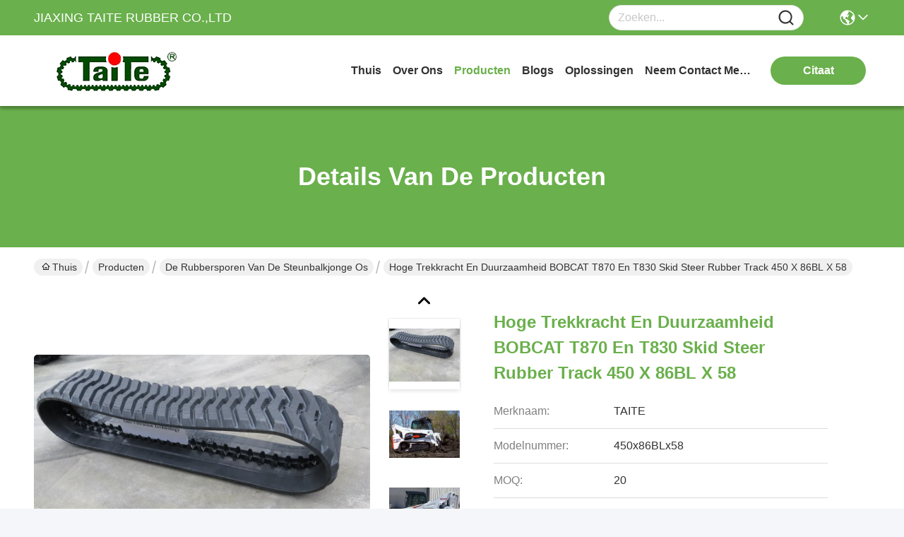

--- FILE ---
content_type: text/html
request_url: https://dutch.skidsteer-rubbertracks.com/sale-11548779-high-tractive-and-durable-bobcat-t870-and-t830-skid-steer-rubber-tracks-450-x-86bl-x-58.html
body_size: 28308
content:

<!DOCTYPE html>
<html lang="nl">
<head>
	<meta charset="utf-8">
	<meta http-equiv="X-UA-Compatible" content="IE=edge">
	<meta name="viewport" content="width=device-width, initial-scale=1, maximum-scale=1, minimum-scale=1" />
    <title>Hoge trekkracht en duurzaamheid BOBCAT T870 en T830 Skid Steer Rubber Track 450 X 86BL X 58</title>
    <meta name="keywords" content="De Rubbersporen van de steunbalkjonge os, Hoge trekkracht en duurzaamheid BOBCAT T870 en T830 Skid Steer Rubber Track 450 X 86BL X 58, De Rubbersporen van de steunbalkjonge os te koop, De Rubbersporen van de steunbalkjonge os prijs" />
    <meta name="description" content="Hoge kwaliteit Hoge trekkracht en duurzaamheid BOBCAT T870 en T830 Skid Steer Rubber Track 450 X 86BL X 58 uit China, De belangrijkste productmarkt van China De Rubbersporen van de steunbalkjonge os productmarkt, Met strikte kwaliteitscontrole De Rubbersporen van de steunbalkjonge os fabrieken, Het produceren van hoge kwaliteit Hoge trekkracht en duurzaamheid BOBCAT T870 en T830 Skid Steer Rubber Track 450 X 86BL X 58 producten." />
     <link rel='preload'
					  href=/photo/skidsteer-rubbertracks/sitetpl/style/commonV2.css?ver=1751269735 as='style'><link type='text/css' rel='stylesheet'
					  href=/photo/skidsteer-rubbertracks/sitetpl/style/commonV2.css?ver=1751269735 media='all'><!-- Global site tag (gtag.js) - Google Analytics -->
<script async src="https://www.googletagmanager.com/gtag/js?id=UA-135788970-1"></script>
<script>
  window.dataLayer = window.dataLayer || [];
  function gtag(){dataLayer.push(arguments);}
  gtag('js', new Date());

  gtag('config', 'UA-135788970-1', {cookie_flags: "SameSite=None;Secure"});
  gtag('config', 'AW-723407088', {cookie_flags: "SameSite=None;Secure"});
</script><meta property="og:title" content="Hoge trekkracht en duurzaamheid BOBCAT T870 en T830 Skid Steer Rubber Track 450 X 86BL X 58" />
<meta property="og:description" content="Hoge kwaliteit Hoge trekkracht en duurzaamheid BOBCAT T870 en T830 Skid Steer Rubber Track 450 X 86BL X 58 uit China, De belangrijkste productmarkt van China De Rubbersporen van de steunbalkjonge os productmarkt, Met strikte kwaliteitscontrole De Rubbersporen van de steunbalkjonge os fabrieken, Het produceren van hoge kwaliteit Hoge trekkracht en duurzaamheid BOBCAT T870 en T830 Skid Steer Rubber Track 450 X 86BL X 58 producten." />
<meta property="og:type" content="product" />
<meta property="og:availability" content="instock" />
<meta property="og:site_name" content="JIAXING TAITE RUBBER CO.,LTD" />
<meta property="og:url" content="https://dutch.skidsteer-rubbertracks.com/sale-11548779-high-tractive-and-durable-bobcat-t870-and-t830-skid-steer-rubber-tracks-450-x-86bl-x-58.html" />
<meta property="og:image" content="https://dutch.skidsteer-rubbertracks.com/photo/ps22418313-high_tractive_and_durable_bobcat_t870_and_t830_skid_steer_rubber_tracks_450_x_86bl_x_58.jpg" />
<link rel="canonical" href="https://dutch.skidsteer-rubbertracks.com/sale-11548779-high-tractive-and-durable-bobcat-t870-and-t830-skid-steer-rubber-tracks-450-x-86bl-x-58.html" />
<link rel="stylesheet" type="text/css" href="/js/guidefirstcommon.css" />
<style type="text/css">
/*<![CDATA[*/
.consent__cookie {position: fixed;top: 0;left: 0;width: 100%;height: 0%;z-index: 100000;}.consent__cookie_bg {position: fixed;top: 0;left: 0;width: 100%;height: 100%;background: #000;opacity: .6;display: none }.consent__cookie_rel {position: fixed;bottom:0;left: 0;width: 100%;background: #fff;display: -webkit-box;display: -ms-flexbox;display: flex;flex-wrap: wrap;padding: 24px 80px;-webkit-box-sizing: border-box;box-sizing: border-box;-webkit-box-pack: justify;-ms-flex-pack: justify;justify-content: space-between;-webkit-transition: all ease-in-out .3s;transition: all ease-in-out .3s }.consent__close {position: absolute;top: 20px;right: 20px;cursor: pointer }.consent__close svg {fill: #777 }.consent__close:hover svg {fill: #000 }.consent__cookie_box {flex: 1;word-break: break-word;}.consent__warm {color: #777;font-size: 16px;margin-bottom: 12px;line-height: 19px }.consent__title {color: #333;font-size: 20px;font-weight: 600;margin-bottom: 12px;line-height: 23px }.consent__itxt {color: #333;font-size: 14px;margin-bottom: 12px;display: -webkit-box;display: -ms-flexbox;display: flex;-webkit-box-align: center;-ms-flex-align: center;align-items: center }.consent__itxt i {display: -webkit-inline-box;display: -ms-inline-flexbox;display: inline-flex;width: 28px;height: 28px;border-radius: 50%;background: #e0f9e9;margin-right: 8px;-webkit-box-align: center;-ms-flex-align: center;align-items: center;-webkit-box-pack: center;-ms-flex-pack: center;justify-content: center }.consent__itxt svg {fill: #3ca860 }.consent__txt {color: #a6a6a6;font-size: 14px;margin-bottom: 8px;line-height: 17px }.consent__btns {display: -webkit-box;display: -ms-flexbox;display: flex;-webkit-box-orient: vertical;-webkit-box-direction: normal;-ms-flex-direction: column;flex-direction: column;-webkit-box-pack: center;-ms-flex-pack: center;justify-content: center;flex-shrink: 0;}.consent__btn {width: 280px;height: 40px;line-height: 40px;text-align: center;background: #3ca860;color: #fff;border-radius: 4px;margin: 8px 0;-webkit-box-sizing: border-box;box-sizing: border-box;cursor: pointer;font-size:14px}.consent__btn:hover {background: #00823b }.consent__btn.empty {color: #3ca860;border: 1px solid #3ca860;background: #fff }.consent__btn.empty:hover {background: #3ca860;color: #fff }.open .consent__cookie_bg {display: block }.open .consent__cookie_rel {bottom: 0 }@media (max-width: 760px) {.consent__btns {width: 100%;align-items: center;}.consent__cookie_rel {padding: 20px 24px }}.consent__cookie.open {display: block;}.consent__cookie {display: none;}
/*]]>*/
</style>
<style type="text/css">
/*<![CDATA[*/
@media only screen and (max-width:640px){.contact_now_dialog .content-wrap .desc{background-image:url(/images/cta_images/bg_s.png) !important}}.contact_now_dialog .content-wrap .content-wrap_header .cta-close{background-image:url(/images/cta_images/sprite.png) !important}.contact_now_dialog .content-wrap .desc{background-image:url(/images/cta_images/bg_l.png) !important}.contact_now_dialog .content-wrap .cta-btn i{background-image:url(/images/cta_images/sprite.png) !important}.contact_now_dialog .content-wrap .head-tip img{content:url(/images/cta_images/cta_contact_now.png) !important}.cusim{background-image:url(/images/imicon/im.svg) !important}.cuswa{background-image:url(/images/imicon/wa.png) !important}.cusall{background-image:url(/images/imicon/allchat.svg) !important}
/*]]>*/
</style>
<script type="text/javascript" src="/js/guidefirstcommon.js"></script>
<script type="text/javascript">
/*<![CDATA[*/
window.isvideotpl = 0;window.detailurl = '';
var colorUrl = '';var isShowGuide = 2;var showGuideColor = 0;var im_appid = 10003;var im_msg="Good day, what product are you looking for?";

var cta_cid = 38581;var use_defaulProductInfo = 1;var cta_pid = 11548779;var test_company = 0;var webim_domain = '';var company_type = 0;var cta_equipment = 'pc'; var setcookie = 'setwebimCookie(49908,11548779,0)'; var whatsapplink = "https://wa.me/?text=Hi%2C+I%27m+interested+in+Hoge+trekkracht+en+duurzaamheid+BOBCAT+T870+en+T830+Skid+Steer+Rubber+Track+450+X+86BL+X+58."; function insertMeta(){var str = '<meta name="mobile-web-app-capable" content="yes" /><meta name="viewport" content="width=device-width, initial-scale=1.0" />';document.head.insertAdjacentHTML('beforeend',str);} var element = document.querySelector('a.footer_webim_a[href="/webim/webim_tab.html"]');if (element) {element.parentNode.removeChild(element);}

var colorUrl = '';
var aisearch = 0;
var selfUrl = '';
window.playerReportUrl='/vod/view_count/report';
var query_string = ["Products","Detail"];
var g_tp = '';
var customtplcolor = 99717;
var str_chat = 'chatten';
				var str_call_now = 'Bel nu.';
var str_chat_now = 'Ga nu praten.';
var str_contact1 = 'Vind de beste prijs';var str_chat_lang='dutch';var str_contact2 = 'Krijg de prijs';var str_contact2 = 'De beste prijs';var str_contact = 'CONTACT';
window.predomainsub = "";
/*]]>*/
</script>
</head>
<body>
<img src="/logo.gif" style="display:none" alt="logo"/>
<a style="display: none!important;" title="JIAXING TAITE RUBBER CO.,LTD" class="float-inquiry" href="/contactnow.html" onclick='setinquiryCookie("{\"showproduct\":1,\"pid\":\"11548779\",\"name\":\"Hoge trekkracht en duurzaamheid BOBCAT T870 en T830 Skid Steer Rubber Track 450 X 86BL X 58\",\"source_url\":\"\\/sale-11548779-high-tractive-and-durable-bobcat-t870-and-t830-skid-steer-rubber-tracks-450-x-86bl-x-58.html\",\"picurl\":\"\\/photo\\/pd22418313-high_tractive_and_durable_bobcat_t870_and_t830_skid_steer_rubber_tracks_450_x_86bl_x_58.jpg\",\"propertyDetail\":[[\"Van de groottebreedte (mm) x de Hoogte (mm) x Verbindingen\",\"450x86BLx58\"],[\"Materiaal\",\"rubber, staalkoord, metaalkern\"],[\"Kleur\",\"Zwart\"],[\"Technologie\",\"Eindeloze staalkabel\"]],\"company_name\":null,\"picurl_c\":\"\\/photo\\/pc22418313-high_tractive_and_durable_bobcat_t870_and_t830_skid_steer_rubber_tracks_450_x_86bl_x_58.jpg\",\"price\":\"\",\"username\":\"hn.lin\",\"viewTime\":\"laatst ingelogd : 1 uur 48 Minuten geleden\",\"subject\":\"Wat is de FOB-prijs op uw Hoge trekkracht en duurzaamheid BOBCAT T870 en T830 Skid Steer Rubber Track 450 X 86BL X 58\",\"countrycode\":\"\"}");'></a>
<script>
var originProductInfo = '';
var originProductInfo = {"showproduct":1,"pid":"11548779","name":"Hoge trekkracht en duurzaamheid BOBCAT T870 en T830 Skid Steer Rubber Track 450 X 86BL X 58","source_url":"\/sale-11548779-high-tractive-and-durable-bobcat-t870-and-t830-skid-steer-rubber-tracks-450-x-86bl-x-58.html","picurl":"\/photo\/pd22418313-high_tractive_and_durable_bobcat_t870_and_t830_skid_steer_rubber_tracks_450_x_86bl_x_58.jpg","propertyDetail":[["Van de groottebreedte (mm) x de Hoogte (mm) x Verbindingen","450x86BLx58"],["Materiaal","rubber, staalkoord, metaalkern"],["Kleur","Zwart"],["Technologie","Eindeloze staalkabel"]],"company_name":null,"picurl_c":"\/photo\/pc22418313-high_tractive_and_durable_bobcat_t870_and_t830_skid_steer_rubber_tracks_450_x_86bl_x_58.jpg","price":"","username":"hn.lin","viewTime":"laatst ingelogd : 1 uur 48 Minuten geleden","subject":"Wat is de FOB-prijs op uw Hoge trekkracht en duurzaamheid BOBCAT T870 en T830 Skid Steer Rubber Track 450 X 86BL X 58","countrycode":""};
var save_url = "/contactsave.html";
var update_url = "/updateinquiry.html";
var productInfo = {};
var defaulProductInfo = {};
var myDate = new Date();
var curDate = myDate.getFullYear()+'-'+(parseInt(myDate.getMonth())+1)+'-'+myDate.getDate();
var message = '';
var default_pop = 1;
var leaveMessageDialog = document.getElementsByClassName('leave-message-dialog')[0]; // 获取弹层
var _$$ = function (dom) {
    return document.querySelectorAll(dom);
};
resInfo = originProductInfo;
resInfo['name'] = resInfo['name'] || '';
defaulProductInfo.pid = resInfo['pid'];
defaulProductInfo.productName = resInfo['name'] ?? '';
defaulProductInfo.productInfo = resInfo['propertyDetail'];
defaulProductInfo.productImg = resInfo['picurl_c'];
defaulProductInfo.subject = resInfo['subject'] ?? '';
defaulProductInfo.productImgAlt = resInfo['name'] ?? '';
var inquirypopup_tmp = 1;
var message = 'Lieve,'+'\r\n'+"Ik ben geïnteresseerd"+' '+trim(resInfo['name'])+", kun je me meer details sturen, zoals type, maat, MOQ, materiaal, etc."+'\r\n'+"Bedankt!"+'\r\n'+"Wachten op je antwoord.";
var message_1 = 'Lieve,'+'\r\n'+"Ik ben geïnteresseerd"+' '+trim(resInfo['name'])+", kun je me meer details sturen, zoals type, maat, MOQ, materiaal, etc."+'\r\n'+"Bedankt!"+'\r\n'+"Wachten op je antwoord.";
var message_2 = 'Hallo,'+'\r\n'+"ik ben op zoek naar"+' '+trim(resInfo['name'])+", stuur mij de prijs, specificatie en foto."+'\r\n'+"Uw snelle reactie wordt zeer op prijs gesteld."+'\r\n'+"Neem gerust contact met mij op voor meer informatie."+'\r\n'+"Heel erg bedankt.";
var message_3 = 'Hallo,'+'\r\n'+trim(resInfo['name'])+' '+"voldoet aan mijn verwachtingen."+'\r\n'+"Geef me de beste prijs en wat andere productinformatie."+'\r\n'+"Neem gerust contact met mij op via mijn mail."+'\r\n'+"Heel erg bedankt.";

var message_4 = 'Lieve,'+'\r\n'+"Wat is de FOB-prijs op uw"+' '+trim(resInfo['name'])+'?'+'\r\n'+"Wat is de dichtstbijzijnde poortnaam?"+'\r\n'+"Reageer me zo snel mogelijk, het is beter om meer informatie te delen."+'\r\n'+"Vriendelijke groeten!";
var message_5 = 'Hallo daar,'+'\r\n'+"Ik ben erg geïnteresseerd in jouw"+' '+trim(resInfo['name'])+'.'+'\r\n'+"Stuur mij alstublieft uw productdetails."+'\r\n'+"Ik kijk uit naar je snelle antwoord."+'\r\n'+"Neem gerust contact met mij op via mail."+'\r\n'+"Vriendelijke groeten!";

var message_6 = 'Lieve,'+'\r\n'+"Geef ons alstublieft informatie over uw"+' '+trim(resInfo['name'])+", zoals type, maat, materiaal en natuurlijk de beste prijs."+'\r\n'+"Ik kijk uit naar je snelle antwoord."+'\r\n'+"Dank u!";
var message_7 = 'Lieve,'+'\r\n'+"Kunt u leveren"+' '+trim(resInfo['name'])+" voor ons?"+'\r\n'+"Eerst willen we een prijslijst en enkele productdetails."+'\r\n'+"Ik hoop zo snel mogelijk antwoord te krijgen en kijk uit naar samenwerking."+'\r\n'+"Heel erg bedankt.";
var message_8 = 'Hoi,'+'\r\n'+"ik ben op zoek naar"+' '+trim(resInfo['name'])+", geef me alstublieft wat meer gedetailleerde productinformatie."+'\r\n'+"Ik kijk uit naar uw antwoord."+'\r\n'+"Dank u!";
var message_9 = 'Hallo,'+'\r\n'+"Uw"+' '+trim(resInfo['name'])+" voldoet zeer goed aan mijn eisen."+'\r\n'+"Stuur me alstublieft de prijs, specificatie en vergelijkbaar model."+'\r\n'+"Voel je vrij om met mij te chatten."+'\r\n'+"Bedankt!";
var message_10 = 'Lieve,'+'\r\n'+"Ik wil meer weten over de details en offerte van"+' '+trim(resInfo['name'])+'.'+'\r\n'+"Neem gerust contact met mij op."+'\r\n'+"Vriendelijke groeten!";

var r = getRandom(1,10);

defaulProductInfo.message = eval("message_"+r);
    defaulProductInfo.message = eval("message_"+r);
        var mytAjax = {

    post: function(url, data, fn) {
        var xhr = new XMLHttpRequest();
        xhr.open("POST", url, true);
        xhr.setRequestHeader("Content-Type", "application/x-www-form-urlencoded;charset=UTF-8");
        xhr.setRequestHeader("X-Requested-With", "XMLHttpRequest");
        xhr.setRequestHeader('Content-Type','text/plain;charset=UTF-8');
        xhr.onreadystatechange = function() {
            if(xhr.readyState == 4 && (xhr.status == 200 || xhr.status == 304)) {
                fn.call(this, xhr.responseText);
            }
        };
        xhr.send(data);
    },

    postform: function(url, data, fn) {
        var xhr = new XMLHttpRequest();
        xhr.open("POST", url, true);
        xhr.setRequestHeader("X-Requested-With", "XMLHttpRequest");
        xhr.onreadystatechange = function() {
            if(xhr.readyState == 4 && (xhr.status == 200 || xhr.status == 304)) {
                fn.call(this, xhr.responseText);
            }
        };
        xhr.send(data);
    }
};
/*window.onload = function(){
    leaveMessageDialog = document.getElementsByClassName('leave-message-dialog')[0];
    if (window.localStorage.recordDialogStatus=='undefined' || (window.localStorage.recordDialogStatus!='undefined' && window.localStorage.recordDialogStatus != curDate)) {
        setTimeout(function(){
            if(parseInt(inquirypopup_tmp%10) == 1){
                creatDialog(defaulProductInfo, 1);
            }
        }, 6000);
    }
};*/
function trim(str)
{
    str = str.replace(/(^\s*)/g,"");
    return str.replace(/(\s*$)/g,"");
};
function getRandom(m,n){
    var num = Math.floor(Math.random()*(m - n) + n);
    return num;
};
function strBtn(param) {

    var starattextarea = document.getElementById("textareamessage").value.length;
    var email = document.getElementById("startEmail").value;

    var default_tip = document.querySelectorAll(".watermark_container").length;
    if (20 < starattextarea && starattextarea < 3000) {
        if(default_tip>0){
            document.getElementById("textareamessage1").parentNode.parentNode.nextElementSibling.style.display = "none";
        }else{
            document.getElementById("textareamessage1").parentNode.nextElementSibling.style.display = "none";
        }

    } else {
        if(default_tip>0){
            document.getElementById("textareamessage1").parentNode.parentNode.nextElementSibling.style.display = "block";
        }else{
            document.getElementById("textareamessage1").parentNode.nextElementSibling.style.display = "block";
        }

        return;
    }

    // var re = /^([a-zA-Z0-9_-])+@([a-zA-Z0-9_-])+\.([a-zA-Z0-9_-])+/i;/*邮箱不区分大小写*/
    var re = /^[a-zA-Z0-9][\w-]*(\.?[\w-]+)*@[a-zA-Z0-9-]+(\.[a-zA-Z0-9]+)+$/i;
    if (!re.test(email)) {
        document.getElementById("startEmail").nextElementSibling.style.display = "block";
        return;
    } else {
        document.getElementById("startEmail").nextElementSibling.style.display = "none";
    }

    var subject = document.getElementById("pop_subject").value;
    var pid = document.getElementById("pop_pid").value;
    var message = document.getElementById("textareamessage").value;
    var sender_email = document.getElementById("startEmail").value;
    var tel = '';
    if (document.getElementById("tel0") != undefined && document.getElementById("tel0") != '')
        tel = document.getElementById("tel0").value;
    var form_serialize = '&tel='+tel;

    form_serialize = form_serialize.replace(/\+/g, "%2B");
    mytAjax.post(save_url,"pid="+pid+"&subject="+subject+"&email="+sender_email+"&message="+(message)+form_serialize,function(res){
        var mes = JSON.parse(res);
        if(mes.status == 200){
            var iid = mes.iid;
            document.getElementById("pop_iid").value = iid;
            document.getElementById("pop_uuid").value = mes.uuid;

            if(typeof gtag_report_conversion === "function"){
                gtag_report_conversion();//执行统计js代码
            }
            if(typeof fbq === "function"){
                fbq('track','Purchase');//执行统计js代码
            }
        }
    });
    for (var index = 0; index < document.querySelectorAll(".dialog-content-pql").length; index++) {
        document.querySelectorAll(".dialog-content-pql")[index].style.display = "none";
    };
    $('#idphonepql').val(tel);
    document.getElementById("dialog-content-pql-id").style.display = "block";
    ;
};
function twoBtnOk(param) {

    var selectgender = document.getElementById("Mr").innerHTML;
    var iid = document.getElementById("pop_iid").value;
    var sendername = document.getElementById("idnamepql").value;
    var senderphone = document.getElementById("idphonepql").value;
    var sendercname = document.getElementById("idcompanypql").value;
    var uuid = document.getElementById("pop_uuid").value;
    var gender = 2;
    if(selectgender == 'Mr.') gender = 0;
    if(selectgender == 'Mrs.') gender = 1;
    var pid = document.getElementById("pop_pid").value;
    var form_serialize = '';

        form_serialize = form_serialize.replace(/\+/g, "%2B");

    mytAjax.post(update_url,"iid="+iid+"&gender="+gender+"&uuid="+uuid+"&name="+(sendername)+"&tel="+(senderphone)+"&company="+(sendercname)+form_serialize,function(res){});

    for (var index = 0; index < document.querySelectorAll(".dialog-content-pql").length; index++) {
        document.querySelectorAll(".dialog-content-pql")[index].style.display = "none";
    };
    document.getElementById("dialog-content-pql-ok").style.display = "block";

};
function toCheckMust(name) {
    $('#'+name+'error').hide();
}
function handClidk(param) {
    var starattextarea = document.getElementById("textareamessage1").value.length;
    var email = document.getElementById("startEmail1").value;
    var default_tip = document.querySelectorAll(".watermark_container").length;
    if (20 < starattextarea && starattextarea < 3000) {
        if(default_tip>0){
            document.getElementById("textareamessage1").parentNode.parentNode.nextElementSibling.style.display = "none";
        }else{
            document.getElementById("textareamessage1").parentNode.nextElementSibling.style.display = "none";
        }

    } else {
        if(default_tip>0){
            document.getElementById("textareamessage1").parentNode.parentNode.nextElementSibling.style.display = "block";
        }else{
            document.getElementById("textareamessage1").parentNode.nextElementSibling.style.display = "block";
        }

        return;
    }

    // var re = /^([a-zA-Z0-9_-])+@([a-zA-Z0-9_-])+\.([a-zA-Z0-9_-])+/i;
    var re = /^[a-zA-Z0-9][\w-]*(\.?[\w-]+)*@[a-zA-Z0-9-]+(\.[a-zA-Z0-9]+)+$/i;
    if (!re.test(email)) {
        document.getElementById("startEmail1").nextElementSibling.style.display = "block";
        return;
    } else {
        document.getElementById("startEmail1").nextElementSibling.style.display = "none";
    }

    var subject = document.getElementById("pop_subject").value;
    var pid = document.getElementById("pop_pid").value;
    var message = document.getElementById("textareamessage1").value;
    var sender_email = document.getElementById("startEmail1").value;
    var form_serialize = tel = '';
    if (document.getElementById("tel1") != undefined && document.getElementById("tel1") != '')
        tel = document.getElementById("tel1").value;
        mytAjax.post(save_url,"email="+sender_email+"&tel="+tel+"&pid="+pid+"&message="+message+"&subject="+subject+form_serialize,function(res){

        var mes = JSON.parse(res);
        if(mes.status == 200){
            var iid = mes.iid;
            document.getElementById("pop_iid").value = iid;
            document.getElementById("pop_uuid").value = mes.uuid;
            if(typeof gtag_report_conversion === "function"){
                gtag_report_conversion();//执行统计js代码
            }
        }

    });
    for (var index = 0; index < document.querySelectorAll(".dialog-content-pql").length; index++) {
        document.querySelectorAll(".dialog-content-pql")[index].style.display = "none";
    };
    $('#idphonepql').val(tel);
    document.getElementById("dialog-content-pql-id").style.display = "block";

};
window.addEventListener('load', function () {
    $('.checkbox-wrap label').each(function(){
        if($(this).find('input').prop('checked')){
            $(this).addClass('on')
        }else {
            $(this).removeClass('on')
        }
    })
    $(document).on('click', '.checkbox-wrap label' , function(ev){
        if (ev.target.tagName.toUpperCase() != 'INPUT') {
            $(this).toggleClass('on')
        }
    })
})

function hand_video(pdata) {
    data = JSON.parse(pdata);
    productInfo.productName = data.productName;
    productInfo.productInfo = data.productInfo;
    productInfo.productImg = data.productImg;
    productInfo.subject = data.subject;

    var message = 'Lieve,'+'\r\n'+"Ik ben geïnteresseerd"+' '+trim(data.productName)+", kun je me meer details sturen zoals type, maat, hoeveelheid, materiaal, etc."+'\r\n'+"Bedankt!"+'\r\n'+"Wachten op je antwoord.";

    var message = 'Lieve,'+'\r\n'+"Ik ben geïnteresseerd"+' '+trim(data.productName)+", kun je me meer details sturen, zoals type, maat, MOQ, materiaal, etc."+'\r\n'+"Bedankt!"+'\r\n'+"Wachten op je antwoord.";
    var message_1 = 'Lieve,'+'\r\n'+"Ik ben geïnteresseerd"+' '+trim(data.productName)+", kun je me meer details sturen, zoals type, maat, MOQ, materiaal, etc."+'\r\n'+"Bedankt!"+'\r\n'+"Wachten op je antwoord.";
    var message_2 = 'Hallo,'+'\r\n'+"ik ben op zoek naar"+' '+trim(data.productName)+", stuur mij de prijs, specificatie en foto."+'\r\n'+"Uw snelle reactie wordt zeer op prijs gesteld."+'\r\n'+"Neem gerust contact met mij op voor meer informatie."+'\r\n'+"Heel erg bedankt.";
    var message_3 = 'Hallo,'+'\r\n'+trim(data.productName)+' '+"voldoet aan mijn verwachtingen."+'\r\n'+"Geef me de beste prijs en wat andere productinformatie."+'\r\n'+"Neem gerust contact met mij op via mijn mail."+'\r\n'+"Heel erg bedankt.";

    var message_4 = 'Lieve,'+'\r\n'+"Wat is de FOB-prijs op uw"+' '+trim(data.productName)+'?'+'\r\n'+"Wat is de dichtstbijzijnde poortnaam?"+'\r\n'+"Reageer me zo snel mogelijk, het is beter om meer informatie te delen."+'\r\n'+"Vriendelijke groeten!";
    var message_5 = 'Hallo daar,'+'\r\n'+"Ik ben erg geïnteresseerd in jouw"+' '+trim(data.productName)+'.'+'\r\n'+"Stuur mij alstublieft uw productdetails."+'\r\n'+"Ik kijk uit naar je snelle antwoord."+'\r\n'+"Neem gerust contact met mij op via mail."+'\r\n'+"Vriendelijke groeten!";

    var message_6 = 'Lieve,'+'\r\n'+"Geef ons alstublieft informatie over uw"+' '+trim(data.productName)+", zoals type, maat, materiaal en natuurlijk de beste prijs."+'\r\n'+"Ik kijk uit naar je snelle antwoord."+'\r\n'+"Dank u!";
    var message_7 = 'Lieve,'+'\r\n'+"Kunt u leveren"+' '+trim(data.productName)+" voor ons?"+'\r\n'+"Eerst willen we een prijslijst en enkele productdetails."+'\r\n'+"Ik hoop zo snel mogelijk antwoord te krijgen en kijk uit naar samenwerking."+'\r\n'+"Heel erg bedankt.";
    var message_8 = 'Hoi,'+'\r\n'+"ik ben op zoek naar"+' '+trim(data.productName)+", geef me alstublieft wat meer gedetailleerde productinformatie."+'\r\n'+"Ik kijk uit naar uw antwoord."+'\r\n'+"Dank u!";
    var message_9 = 'Hallo,'+'\r\n'+"Uw"+' '+trim(data.productName)+" voldoet zeer goed aan mijn eisen."+'\r\n'+"Stuur me alstublieft de prijs, specificatie en vergelijkbaar model."+'\r\n'+"Voel je vrij om met mij te chatten."+'\r\n'+"Bedankt!";
    var message_10 = 'Lieve,'+'\r\n'+"Ik wil meer weten over de details en offerte van"+' '+trim(data.productName)+'.'+'\r\n'+"Neem gerust contact met mij op."+'\r\n'+"Vriendelijke groeten!";

    var r = getRandom(1,10);

    productInfo.message = eval("message_"+r);
            if(parseInt(inquirypopup_tmp/10) == 1){
        productInfo.message = "";
    }
    productInfo.pid = data.pid;
    creatDialog(productInfo, 2);
};

function handDialog(pdata) {
    data = JSON.parse(pdata);
    productInfo.productName = data.productName;
    productInfo.productInfo = data.productInfo;
    productInfo.productImg = data.productImg;
    productInfo.subject = data.subject;

    var message = 'Lieve,'+'\r\n'+"Ik ben geïnteresseerd"+' '+trim(data.productName)+", kun je me meer details sturen zoals type, maat, hoeveelheid, materiaal, etc."+'\r\n'+"Bedankt!"+'\r\n'+"Wachten op je antwoord.";

    var message = 'Lieve,'+'\r\n'+"Ik ben geïnteresseerd"+' '+trim(data.productName)+", kun je me meer details sturen, zoals type, maat, MOQ, materiaal, etc."+'\r\n'+"Bedankt!"+'\r\n'+"Wachten op je antwoord.";
    var message_1 = 'Lieve,'+'\r\n'+"Ik ben geïnteresseerd"+' '+trim(data.productName)+", kun je me meer details sturen, zoals type, maat, MOQ, materiaal, etc."+'\r\n'+"Bedankt!"+'\r\n'+"Wachten op je antwoord.";
    var message_2 = 'Hallo,'+'\r\n'+"ik ben op zoek naar"+' '+trim(data.productName)+", stuur mij de prijs, specificatie en foto."+'\r\n'+"Uw snelle reactie wordt zeer op prijs gesteld."+'\r\n'+"Neem gerust contact met mij op voor meer informatie."+'\r\n'+"Heel erg bedankt.";
    var message_3 = 'Hallo,'+'\r\n'+trim(data.productName)+' '+"voldoet aan mijn verwachtingen."+'\r\n'+"Geef me de beste prijs en wat andere productinformatie."+'\r\n'+"Neem gerust contact met mij op via mijn mail."+'\r\n'+"Heel erg bedankt.";

    var message_4 = 'Lieve,'+'\r\n'+"Wat is de FOB-prijs op uw"+' '+trim(data.productName)+'?'+'\r\n'+"Wat is de dichtstbijzijnde poortnaam?"+'\r\n'+"Reageer me zo snel mogelijk, het is beter om meer informatie te delen."+'\r\n'+"Vriendelijke groeten!";
    var message_5 = 'Hallo daar,'+'\r\n'+"Ik ben erg geïnteresseerd in jouw"+' '+trim(data.productName)+'.'+'\r\n'+"Stuur mij alstublieft uw productdetails."+'\r\n'+"Ik kijk uit naar je snelle antwoord."+'\r\n'+"Neem gerust contact met mij op via mail."+'\r\n'+"Vriendelijke groeten!";

    var message_6 = 'Lieve,'+'\r\n'+"Geef ons alstublieft informatie over uw"+' '+trim(data.productName)+", zoals type, maat, materiaal en natuurlijk de beste prijs."+'\r\n'+"Ik kijk uit naar je snelle antwoord."+'\r\n'+"Dank u!";
    var message_7 = 'Lieve,'+'\r\n'+"Kunt u leveren"+' '+trim(data.productName)+" voor ons?"+'\r\n'+"Eerst willen we een prijslijst en enkele productdetails."+'\r\n'+"Ik hoop zo snel mogelijk antwoord te krijgen en kijk uit naar samenwerking."+'\r\n'+"Heel erg bedankt.";
    var message_8 = 'Hoi,'+'\r\n'+"ik ben op zoek naar"+' '+trim(data.productName)+", geef me alstublieft wat meer gedetailleerde productinformatie."+'\r\n'+"Ik kijk uit naar uw antwoord."+'\r\n'+"Dank u!";
    var message_9 = 'Hallo,'+'\r\n'+"Uw"+' '+trim(data.productName)+" voldoet zeer goed aan mijn eisen."+'\r\n'+"Stuur me alstublieft de prijs, specificatie en vergelijkbaar model."+'\r\n'+"Voel je vrij om met mij te chatten."+'\r\n'+"Bedankt!";
    var message_10 = 'Lieve,'+'\r\n'+"Ik wil meer weten over de details en offerte van"+' '+trim(data.productName)+'.'+'\r\n'+"Neem gerust contact met mij op."+'\r\n'+"Vriendelijke groeten!";

    var r = getRandom(1,10);
    productInfo.message = eval("message_"+r);
            if(parseInt(inquirypopup_tmp/10) == 1){
        productInfo.message = "";
    }
    productInfo.pid = data.pid;
    creatDialog(productInfo, 2);
};

function closepql(param) {

    leaveMessageDialog.style.display = 'none';
};

function closepql2(param) {

    for (var index = 0; index < document.querySelectorAll(".dialog-content-pql").length; index++) {
        document.querySelectorAll(".dialog-content-pql")[index].style.display = "none";
    };
    document.getElementById("dialog-content-pql-ok").style.display = "block";
};

function decodeHtmlEntities(str) {
    var tempElement = document.createElement('div');
    tempElement.innerHTML = str;
    return tempElement.textContent || tempElement.innerText || '';
}

function initProduct(productInfo,type){

    productInfo.productName = decodeHtmlEntities(productInfo.productName);
    productInfo.message = decodeHtmlEntities(productInfo.message);

    leaveMessageDialog = document.getElementsByClassName('leave-message-dialog')[0];
    leaveMessageDialog.style.display = "block";
    if(type == 3){
        var popinquiryemail = document.getElementById("popinquiryemail").value;
        _$$("#startEmail1")[0].value = popinquiryemail;
    }else{
        _$$("#startEmail1")[0].value = "";
    }
    _$$("#startEmail")[0].value = "";
    _$$("#idnamepql")[0].value = "";
    _$$("#idphonepql")[0].value = "";
    _$$("#idcompanypql")[0].value = "";

    _$$("#pop_pid")[0].value = productInfo.pid;
    _$$("#pop_subject")[0].value = productInfo.subject;
    
    if(parseInt(inquirypopup_tmp/10) == 1){
        productInfo.message = "";
    }

    _$$("#textareamessage1")[0].value = productInfo.message;
    _$$("#textareamessage")[0].value = productInfo.message;

    _$$("#dialog-content-pql-id .titlep")[0].innerHTML = productInfo.productName;
    _$$("#dialog-content-pql-id img")[0].setAttribute("src", productInfo.productImg);
    _$$("#dialog-content-pql-id img")[0].setAttribute("alt", productInfo.productImgAlt);

    _$$("#dialog-content-pql-id-hand img")[0].setAttribute("src", productInfo.productImg);
    _$$("#dialog-content-pql-id-hand img")[0].setAttribute("alt", productInfo.productImgAlt);
    _$$("#dialog-content-pql-id-hand .titlep")[0].innerHTML = productInfo.productName;

    if (productInfo.productInfo.length > 0) {
        var ul2, ul;
        ul = document.createElement("ul");
        for (var index = 0; index < productInfo.productInfo.length; index++) {
            var el = productInfo.productInfo[index];
            var li = document.createElement("li");
            var span1 = document.createElement("span");
            span1.innerHTML = el[0] + ":";
            var span2 = document.createElement("span");
            span2.innerHTML = el[1];
            li.appendChild(span1);
            li.appendChild(span2);
            ul.appendChild(li);

        }
        ul2 = ul.cloneNode(true);
        if (type === 1) {
            _$$("#dialog-content-pql-id .left")[0].replaceChild(ul, _$$("#dialog-content-pql-id .left ul")[0]);
        } else {
            _$$("#dialog-content-pql-id-hand .left")[0].replaceChild(ul2, _$$("#dialog-content-pql-id-hand .left ul")[0]);
            _$$("#dialog-content-pql-id .left")[0].replaceChild(ul, _$$("#dialog-content-pql-id .left ul")[0]);
        }
    };
    for (var index = 0; index < _$$("#dialog-content-pql-id .right ul li").length; index++) {
        _$$("#dialog-content-pql-id .right ul li")[index].addEventListener("click", function (params) {
            _$$("#dialog-content-pql-id .right #Mr")[0].innerHTML = this.innerHTML
        }, false)

    };

};
function closeInquiryCreateDialog() {
    document.getElementById("xuanpan_dialog_box_pql").style.display = "none";
};
function showInquiryCreateDialog() {
    document.getElementById("xuanpan_dialog_box_pql").style.display = "block";
};
function submitPopInquiry(){
    var message = document.getElementById("inquiry_message").value;
    var email = document.getElementById("inquiry_email").value;
    var subject = defaulProductInfo.subject;
    var pid = defaulProductInfo.pid;
    if (email === undefined) {
        showInquiryCreateDialog();
        document.getElementById("inquiry_email").style.border = "1px solid red";
        return false;
    };
    if (message === undefined) {
        showInquiryCreateDialog();
        document.getElementById("inquiry_message").style.border = "1px solid red";
        return false;
    };
    if (email.search(/^\w+((-\w+)|(\.\w+))*\@[A-Za-z0-9]+((\.|-)[A-Za-z0-9]+)*\.[A-Za-z0-9]+$/) == -1) {
        document.getElementById("inquiry_email").style.border= "1px solid red";
        showInquiryCreateDialog();
        return false;
    } else {
        document.getElementById("inquiry_email").style.border= "";
    };
    if (message.length < 20 || message.length >3000) {
        showInquiryCreateDialog();
        document.getElementById("inquiry_message").style.border = "1px solid red";
        return false;
    } else {
        document.getElementById("inquiry_message").style.border = "";
    };
    var tel = '';
    if (document.getElementById("tel") != undefined && document.getElementById("tel") != '')
        tel = document.getElementById("tel").value;

    mytAjax.post(save_url,"pid="+pid+"&subject="+subject+"&email="+email+"&message="+(message)+'&tel='+tel,function(res){
        var mes = JSON.parse(res);
        if(mes.status == 200){
            var iid = mes.iid;
            document.getElementById("pop_iid").value = iid;
            document.getElementById("pop_uuid").value = mes.uuid;

        }
    });
    initProduct(defaulProductInfo);
    for (var index = 0; index < document.querySelectorAll(".dialog-content-pql").length; index++) {
        document.querySelectorAll(".dialog-content-pql")[index].style.display = "none";
    };
    $('#idphonepql').val(tel);
    document.getElementById("dialog-content-pql-id").style.display = "block";

};

//带附件上传
function submitPopInquiryfile(email_id,message_id,check_sort,name_id,phone_id,company_id,attachments){

    if(typeof(check_sort) == 'undefined'){
        check_sort = 0;
    }
    var message = document.getElementById(message_id).value;
    var email = document.getElementById(email_id).value;
    var attachments = document.getElementById(attachments).value;
    if(typeof(name_id) !== 'undefined' && name_id != ""){
        var name  = document.getElementById(name_id).value;
    }
    if(typeof(phone_id) !== 'undefined' && phone_id != ""){
        var phone = document.getElementById(phone_id).value;
    }
    if(typeof(company_id) !== 'undefined' && company_id != ""){
        var company = document.getElementById(company_id).value;
    }
    var subject = defaulProductInfo.subject;
    var pid = defaulProductInfo.pid;

    if(check_sort == 0){
        if (email === undefined) {
            showInquiryCreateDialog();
            document.getElementById(email_id).style.border = "1px solid red";
            return false;
        };
        if (message === undefined) {
            showInquiryCreateDialog();
            document.getElementById(message_id).style.border = "1px solid red";
            return false;
        };

        if (email.search(/^\w+((-\w+)|(\.\w+))*\@[A-Za-z0-9]+((\.|-)[A-Za-z0-9]+)*\.[A-Za-z0-9]+$/) == -1) {
            document.getElementById(email_id).style.border= "1px solid red";
            showInquiryCreateDialog();
            return false;
        } else {
            document.getElementById(email_id).style.border= "";
        };
        if (message.length < 20 || message.length >3000) {
            showInquiryCreateDialog();
            document.getElementById(message_id).style.border = "1px solid red";
            return false;
        } else {
            document.getElementById(message_id).style.border = "";
        };
    }else{

        if (message === undefined) {
            showInquiryCreateDialog();
            document.getElementById(message_id).style.border = "1px solid red";
            return false;
        };

        if (email === undefined) {
            showInquiryCreateDialog();
            document.getElementById(email_id).style.border = "1px solid red";
            return false;
        };

        if (message.length < 20 || message.length >3000) {
            showInquiryCreateDialog();
            document.getElementById(message_id).style.border = "1px solid red";
            return false;
        } else {
            document.getElementById(message_id).style.border = "";
        };

        if (email.search(/^\w+((-\w+)|(\.\w+))*\@[A-Za-z0-9]+((\.|-)[A-Za-z0-9]+)*\.[A-Za-z0-9]+$/) == -1) {
            document.getElementById(email_id).style.border= "1px solid red";
            showInquiryCreateDialog();
            return false;
        } else {
            document.getElementById(email_id).style.border= "";
        };

    };

    mytAjax.post(save_url,"pid="+pid+"&subject="+subject+"&email="+email+"&message="+message+"&company="+company+"&attachments="+attachments,function(res){
        var mes = JSON.parse(res);
        if(mes.status == 200){
            var iid = mes.iid;
            document.getElementById("pop_iid").value = iid;
            document.getElementById("pop_uuid").value = mes.uuid;

            if(typeof gtag_report_conversion === "function"){
                gtag_report_conversion();//执行统计js代码
            }
            if(typeof fbq === "function"){
                fbq('track','Purchase');//执行统计js代码
            }
        }
    });
    initProduct(defaulProductInfo);

    if(name !== undefined && name != ""){
        _$$("#idnamepql")[0].value = name;
    }

    if(phone !== undefined && phone != ""){
        _$$("#idphonepql")[0].value = phone;
    }

    if(company !== undefined && company != ""){
        _$$("#idcompanypql")[0].value = company;
    }

    for (var index = 0; index < document.querySelectorAll(".dialog-content-pql").length; index++) {
        document.querySelectorAll(".dialog-content-pql")[index].style.display = "none";
    };
    document.getElementById("dialog-content-pql-id").style.display = "block";

};
function submitPopInquiryByParam(email_id,message_id,check_sort,name_id,phone_id,company_id){

    if(typeof(check_sort) == 'undefined'){
        check_sort = 0;
    }

    var senderphone = '';
    var message = document.getElementById(message_id).value;
    var email = document.getElementById(email_id).value;
    if(typeof(name_id) !== 'undefined' && name_id != ""){
        var name  = document.getElementById(name_id).value;
    }
    if(typeof(phone_id) !== 'undefined' && phone_id != ""){
        var phone = document.getElementById(phone_id).value;
        senderphone = phone;
    }
    if(typeof(company_id) !== 'undefined' && company_id != ""){
        var company = document.getElementById(company_id).value;
    }
    var subject = defaulProductInfo.subject;
    var pid = defaulProductInfo.pid;

    if(check_sort == 0){
        if (email === undefined) {
            showInquiryCreateDialog();
            document.getElementById(email_id).style.border = "1px solid red";
            return false;
        };
        if (message === undefined) {
            showInquiryCreateDialog();
            document.getElementById(message_id).style.border = "1px solid red";
            return false;
        };

        if (email.search(/^\w+((-\w+)|(\.\w+))*\@[A-Za-z0-9]+((\.|-)[A-Za-z0-9]+)*\.[A-Za-z0-9]+$/) == -1) {
            document.getElementById(email_id).style.border= "1px solid red";
            showInquiryCreateDialog();
            return false;
        } else {
            document.getElementById(email_id).style.border= "";
        };
        if (message.length < 20 || message.length >3000) {
            showInquiryCreateDialog();
            document.getElementById(message_id).style.border = "1px solid red";
            return false;
        } else {
            document.getElementById(message_id).style.border = "";
        };
    }else{

        if (message === undefined) {
            showInquiryCreateDialog();
            document.getElementById(message_id).style.border = "1px solid red";
            return false;
        };

        if (email === undefined) {
            showInquiryCreateDialog();
            document.getElementById(email_id).style.border = "1px solid red";
            return false;
        };

        if (message.length < 20 || message.length >3000) {
            showInquiryCreateDialog();
            document.getElementById(message_id).style.border = "1px solid red";
            return false;
        } else {
            document.getElementById(message_id).style.border = "";
        };

        if (email.search(/^\w+((-\w+)|(\.\w+))*\@[A-Za-z0-9]+((\.|-)[A-Za-z0-9]+)*\.[A-Za-z0-9]+$/) == -1) {
            document.getElementById(email_id).style.border= "1px solid red";
            showInquiryCreateDialog();
            return false;
        } else {
            document.getElementById(email_id).style.border= "";
        };

    };

    var productsku = "";
    if($("#product_sku").length > 0){
        productsku = $("#product_sku").html();
    }

    mytAjax.post(save_url,"tel="+senderphone+"&pid="+pid+"&subject="+subject+"&email="+email+"&message="+message+"&messagesku="+encodeURI(productsku),function(res){
        var mes = JSON.parse(res);
        if(mes.status == 200){
            var iid = mes.iid;
            document.getElementById("pop_iid").value = iid;
            document.getElementById("pop_uuid").value = mes.uuid;

            if(typeof gtag_report_conversion === "function"){
                gtag_report_conversion();//执行统计js代码
            }
            if(typeof fbq === "function"){
                fbq('track','Purchase');//执行统计js代码
            }
        }
    });
    initProduct(defaulProductInfo);

    if(name !== undefined && name != ""){
        _$$("#idnamepql")[0].value = name;
    }

    if(phone !== undefined && phone != ""){
        _$$("#idphonepql")[0].value = phone;
    }

    if(company !== undefined && company != ""){
        _$$("#idcompanypql")[0].value = company;
    }

    for (var index = 0; index < document.querySelectorAll(".dialog-content-pql").length; index++) {
        document.querySelectorAll(".dialog-content-pql")[index].style.display = "none";

    };
    document.getElementById("dialog-content-pql-id").style.display = "block";

};

function creat_videoDialog(productInfo, type) {

    if(type == 1){
        if(default_pop != 1){
            return false;
        }
        window.localStorage.recordDialogStatus = curDate;
    }else{
        default_pop = 0;
    }
    initProduct(productInfo, type);
    if (type === 1) {
        // 自动弹出
        for (var index = 0; index < document.querySelectorAll(".dialog-content-pql").length; index++) {

            document.querySelectorAll(".dialog-content-pql")[index].style.display = "none";
        };
        document.getElementById("dialog-content-pql").style.display = "block";
    } else {
        // 手动弹出
        for (var index = 0; index < document.querySelectorAll(".dialog-content-pql").length; index++) {
            document.querySelectorAll(".dialog-content-pql")[index].style.display = "none";
        };
        document.getElementById("dialog-content-pql-id-hand").style.display = "block";
    }
}

function creatDialog(productInfo, type) {

    if(type == 1){
        if(default_pop != 1){
            return false;
        }
        window.localStorage.recordDialogStatus = curDate;
    }else{
        default_pop = 0;
    }
    initProduct(productInfo, type);
    if (type === 1) {
        // 自动弹出
        for (var index = 0; index < document.querySelectorAll(".dialog-content-pql").length; index++) {

            document.querySelectorAll(".dialog-content-pql")[index].style.display = "none";
        };
        document.getElementById("dialog-content-pql").style.display = "block";
    } else {
        // 手动弹出
        for (var index = 0; index < document.querySelectorAll(".dialog-content-pql").length; index++) {
            document.querySelectorAll(".dialog-content-pql")[index].style.display = "none";
        };
        document.getElementById("dialog-content-pql-id-hand").style.display = "block";
    }
}

//带邮箱信息打开询盘框 emailtype=1表示带入邮箱
function openDialog(emailtype){
    var type = 2;//不带入邮箱，手动弹出
    if(emailtype == 1){
        var popinquiryemail = document.getElementById("popinquiryemail").value;
        // var re = /^([a-zA-Z0-9_-])+@([a-zA-Z0-9_-])+\.([a-zA-Z0-9_-])+/i;
        var re = /^[a-zA-Z0-9][\w-]*(\.?[\w-]+)*@[a-zA-Z0-9-]+(\.[a-zA-Z0-9]+)+$/i;
        if (!re.test(popinquiryemail)) {
            //前端提示样式;
            showInquiryCreateDialog();
            document.getElementById("popinquiryemail").style.border = "1px solid red";
            return false;
        } else {
            //前端提示样式;
        }
        var type = 3;
    }
    creatDialog(defaulProductInfo,type);
}

//上传附件
function inquiryUploadFile(){
    var fileObj = document.querySelector("#fileId").files[0];
    //构建表单数据
    var formData = new FormData();
    var filesize = fileObj.size;
    if(filesize > 10485760 || filesize == 0) {
        document.getElementById("filetips").style.display = "block";
        return false;
    }else {
        document.getElementById("filetips").style.display = "none";
    }
    formData.append('popinquiryfile', fileObj);
    document.getElementById("quotefileform").reset();
    var save_url = "/inquiryuploadfile.html";
    mytAjax.postform(save_url,formData,function(res){
        var mes = JSON.parse(res);
        if(mes.status == 200){
            document.getElementById("uploader-file-info").innerHTML = document.getElementById("uploader-file-info").innerHTML + "<span class=op>"+mes.attfile.name+"<a class=delatt id=att"+mes.attfile.id+" onclick=delatt("+mes.attfile.id+");>Delete</a></span>";
            var nowattachs = document.getElementById("attachments").value;
            if( nowattachs !== ""){
                var attachs = JSON.parse(nowattachs);
                attachs[mes.attfile.id] = mes.attfile;
            }else{
                var attachs = {};
                attachs[mes.attfile.id] = mes.attfile;
            }
            document.getElementById("attachments").value = JSON.stringify(attachs);
        }
    });
}
//附件删除
function delatt(attid)
{
    var nowattachs = document.getElementById("attachments").value;
    if( nowattachs !== ""){
        var attachs = JSON.parse(nowattachs);
        if(attachs[attid] == ""){
            return false;
        }
        var formData = new FormData();
        var delfile = attachs[attid]['filename'];
        var save_url = "/inquirydelfile.html";
        if(delfile != "") {
            formData.append('delfile', delfile);
            mytAjax.postform(save_url, formData, function (res) {
                if(res !== "") {
                    var mes = JSON.parse(res);
                    if (mes.status == 200) {
                        delete attachs[attid];
                        document.getElementById("attachments").value = JSON.stringify(attachs);
                        var s = document.getElementById("att"+attid);
                        s.parentNode.remove();
                    }
                }
            });
        }
    }else{
        return false;
    }
}

</script>
<div class="leave-message-dialog" style="display: none">
<style>
    .leave-message-dialog .close:before, .leave-message-dialog .close:after{
        content:initial;
    }
</style>
<div class="dialog-content-pql" id="dialog-content-pql" style="display: none">
    <span class="close" onclick="closepql()"><img src="/images/close.png" alt="close"></span>
    <div class="title">
        <p class="firstp-pql">Laat een bericht achter</p>
        <p class="lastp-pql">We bellen je snel terug!</p>
    </div>
    <div class="form">
        <div class="textarea">
            <textarea style='font-family: robot;'  name="" id="textareamessage" cols="30" rows="10" style="margin-bottom:14px;width:100%"
                placeholder="Gelieve te gaan uw onderzoeksdetails in."></textarea>
        </div>
        <p class="error-pql"> <span class="icon-pql"><img src="/images/error.png" alt="JIAXING TAITE RUBBER CO.,LTD"></span> Uw bericht moet tussen de 20-3.000 tekens bevatten!</p>
        <input id="startEmail" type="text" placeholder="Ga uw E-mail in" onkeydown="if(event.keyCode === 13){ strBtn();}">
        <p class="error-pql"><span class="icon-pql"><img src="/images/error.png" alt="JIAXING TAITE RUBBER CO.,LTD"></span> Controleer uw e-mail! </p>
                <div class="operations">
            <div class='btn' id="submitStart" type="submit" onclick="strBtn()">VERZENDEN</div>
        </div>
            </div>
</div>
<div class="dialog-content-pql dialog-content-pql-id" id="dialog-content-pql-id" style="display:none">
        <span class="close" onclick="closepql2()"><svg t="1648434466530" class="icon" viewBox="0 0 1024 1024" version="1.1" xmlns="http://www.w3.org/2000/svg" p-id="2198" width="16" height="16"><path d="M576 512l277.333333 277.333333-64 64-277.333333-277.333333L234.666667 853.333333 170.666667 789.333333l277.333333-277.333333L170.666667 234.666667 234.666667 170.666667l277.333333 277.333333L789.333333 170.666667 853.333333 234.666667 576 512z" fill="#444444" p-id="2199"></path></svg></span>
    <div class="left">
        <div class="img"><img></div>
        <p class="titlep"></p>
        <ul> </ul>
    </div>
    <div class="right">
                <p class="title">Meer informatie zorgt voor een betere communicatie.</p>
                <div style="position: relative;">
            <div class="mr"> <span id="Mr">Dhr.</span>
                <ul>
                    <li>Dhr.</li>
                    <li>Mevrouw</li>
                </ul>
            </div>
            <input style="text-indent: 80px;" type="text" id="idnamepql" placeholder="Voer uw naam in">
        </div>
        <input type="text"  id="idphonepql"  placeholder="Telefoonnummer">
        <input type="text" id="idcompanypql"  placeholder="Bedrijf" onkeydown="if(event.keyCode === 13){ twoBtnOk();}">
                <div class="btn form_new" id="twoBtnOk" onclick="twoBtnOk()">OK</div>
    </div>
</div>

<div class="dialog-content-pql dialog-content-pql-ok" id="dialog-content-pql-ok" style="display:none">
        <span class="close" onclick="closepql()"><svg t="1648434466530" class="icon" viewBox="0 0 1024 1024" version="1.1" xmlns="http://www.w3.org/2000/svg" p-id="2198" width="16" height="16"><path d="M576 512l277.333333 277.333333-64 64-277.333333-277.333333L234.666667 853.333333 170.666667 789.333333l277.333333-277.333333L170.666667 234.666667 234.666667 170.666667l277.333333 277.333333L789.333333 170.666667 853.333333 234.666667 576 512z" fill="#444444" p-id="2199"></path></svg></span>
    <div class="duihaook"></div>
        <p class="title">Succesvol ingediend!</p>
        <p class="p1" style="text-align: center; font-size: 18px; margin-top: 14px;">We bellen je snel terug!</p>
    <div class="btn" onclick="closepql()" id="endOk" style="margin: 0 auto;margin-top: 50px;">OK</div>
</div>
<div class="dialog-content-pql dialog-content-pql-id dialog-content-pql-id-hand" id="dialog-content-pql-id-hand"
    style="display:none">
     <input type="hidden" name="pop_pid" id="pop_pid" value="0">
     <input type="hidden" name="pop_subject" id="pop_subject" value="">
     <input type="hidden" name="pop_iid" id="pop_iid" value="0">
     <input type="hidden" name="pop_uuid" id="pop_uuid" value="0">
        <span class="close" onclick="closepql()"><svg t="1648434466530" class="icon" viewBox="0 0 1024 1024" version="1.1" xmlns="http://www.w3.org/2000/svg" p-id="2198" width="16" height="16"><path d="M576 512l277.333333 277.333333-64 64-277.333333-277.333333L234.666667 853.333333 170.666667 789.333333l277.333333-277.333333L170.666667 234.666667 234.666667 170.666667l277.333333 277.333333L789.333333 170.666667 853.333333 234.666667 576 512z" fill="#444444" p-id="2199"></path></svg></span>
    <div class="left">
        <div class="img"><img></div>
        <p class="titlep"></p>
        <ul> </ul>
    </div>
    <div class="right" style="float:right">
                <div class="title">
            <p class="firstp-pql">Laat een bericht achter</p>
            <p class="lastp-pql">We bellen je snel terug!</p>
        </div>
                <div class="form">
            <div class="textarea">
                <textarea style='font-family: robot;' name="message" id="textareamessage1" cols="30" rows="10"
                    placeholder="Gelieve te gaan uw onderzoeksdetails in."></textarea>
            </div>
            <p class="error-pql"> <span class="icon-pql"><img src="/images/error.png" alt="JIAXING TAITE RUBBER CO.,LTD"></span> Uw bericht moet tussen de 20-3.000 tekens bevatten!</p>

                            <input style="display:none" id="tel1" name="tel" type="text" oninput="value=value.replace(/[^0-9_+-]/g,'');" placeholder="Telefoonnummer">
                        <input id='startEmail1' name='email' data-type='1' type='text'
                   placeholder="Ga uw E-mail in"
                   onkeydown='if(event.keyCode === 13){ handClidk();}'>
            
            <p class='error-pql'><span class='icon-pql'>
                    <img src="/images/error.png" alt="JIAXING TAITE RUBBER CO.,LTD"></span> Controleer uw e-mail!            </p>

            <div class="operations">
                <div class='btn' id="submitStart1" type="submit" onclick="handClidk()">VERZENDEN</div>
            </div>
        </div>
    </div>
</div>
</div>
<div id="xuanpan_dialog_box_pql" class="xuanpan_dialog_box_pql"
    style="display:none;background:rgba(0,0,0,.6);width:100%;height:100%;position: fixed;top:0;left:0;z-index: 999999;">
    <div class="box_pql"
      style="width:526px;height:206px;background:rgba(255,255,255,1);opacity:1;border-radius:4px;position: absolute;left: 50%;top: 50%;transform: translate(-50%,-50%);">
      <div onclick="closeInquiryCreateDialog()" class="close close_create_dialog"
        style="cursor: pointer;height:42px;width:40px;float:right;padding-top: 16px;"><span
          style="display: inline-block;width: 25px;height: 2px;background: rgb(114, 114, 114);transform: rotate(45deg); "><span
            style="display: block;width: 25px;height: 2px;background: rgb(114, 114, 114);transform: rotate(-90deg); "></span></span>
      </div>
      <div
        style="height: 72px; overflow: hidden; text-overflow: ellipsis; display:-webkit-box;-ebkit-line-clamp: 3;-ebkit-box-orient: vertical; margin-top: 58px; padding: 0 84px; font-size: 18px; color: rgba(51, 51, 51, 1); text-align: center; ">
        Laat uw correcte e-mail en gedetailleerde eisen achter (20-3000 tekens).</div>
      <div onclick="closeInquiryCreateDialog()" class="close_create_dialog"
        style="width: 139px; height: 36px; background: rgba(253, 119, 34, 1); border-radius: 4px; margin: 16px auto; color: rgba(255, 255, 255, 1); font-size: 18px; line-height: 36px; text-align: center;">
        OK</div>
    </div>
</div>
<style type="text/css">.vr-asidebox {position: fixed; bottom: 290px; left: 16px; width: 160px; height: 90px; background: #eee; overflow: hidden; border: 4px solid rgba(4, 120, 237, 0.24); box-shadow: 0px 8px 16px rgba(0, 0, 0, 0.08); border-radius: 8px; display: none; z-index: 1000; } .vr-small {position: fixed; bottom: 290px; left: 16px; width: 72px; height: 90px; background: url(/images/ctm_icon_vr.png) no-repeat center; background-size: 69.5px; overflow: hidden; display: none; cursor: pointer; z-index: 1000; display: block; text-decoration: none; } .vr-group {position: relative; } .vr-animate {width: 160px; height: 90px; background: #eee; position: relative; } .js-marquee {/*margin-right: 0!important;*/ } .vr-link {position: absolute; top: 0; left: 0; width: 100%; height: 100%; display: none; } .vr-mask {position: absolute; top: 0px; left: 0px; width: 100%; height: 100%; display: block; background: #000; opacity: 0.4; } .vr-jump {position: absolute; top: 0px; left: 0px; width: 100%; height: 100%; display: block; background: url(/images/ctm_icon_see.png) no-repeat center center; background-size: 34px; font-size: 0; } .vr-close {position: absolute; top: 50%; right: 0px; width: 16px; height: 20px; display: block; transform: translate(0, -50%); background: rgba(255, 255, 255, 0.6); border-radius: 4px 0px 0px 4px; cursor: pointer; } .vr-close i {position: absolute; top: 0px; left: 0px; width: 100%; height: 100%; display: block; background: url(/images/ctm_icon_left.png) no-repeat center center; background-size: 16px; } .vr-group:hover .vr-link {display: block; } .vr-logo {position: absolute; top: 4px; left: 4px; width: 50px; height: 14px; background: url(/images/ctm_icon_vrshow.png) no-repeat; background-size: 48px; }
</style>

<div data-head='head'>
<div class="header_99717  on    ft  " data-script="/js/swiper-bundle.min.js">
    
    
    
    
    
    
    
    <div class="header-top_ser  ecer-flex  ecer-flex-align">
        <div class="top_left">JIAXING TAITE RUBBER CO.,LTD</div>
        <div class="top_right">
            <div class="item search">
                <div class="serchtext">
                    <form id="formSearch" method="POST" onsubmit="return jsWidgetSearch(this,'');">
                        <input type="text" onchange="(e)=>{ e.stopPropagation();}" type="text" name="keyword"
                            placeholder="Zoeken..." />
                        <button id="al" aria-label="Name" type="submit" style="    background: transparent;    outline: none;    border: none;">
                            <i style="cursor: pointer;color: rgb(50, 50, 50);" class="feitian ft-search1"></i></button>
  
                    </form>
                </div>
            </div>
            <div class="item language2">
                <i class="feitian ft-language1"></i>
                <i class="feitian ft-down1"></i>
                <!-- 一级 -->
                <div class="p_child english_box">
                                    <div class="p_child_item en"  dataused="Engels">
                    
                    <a href="https://www.skidsteer-rubbertracks.com/sale-11548779-high-tractive-and-durable-bobcat-t870-and-t830-skid-steer-rubber-tracks-450-x-86bl-x-58.html" title="english" class="home_langs">english</a>
                  </div>
                                    <div class="p_child_item fr"  dataused="Frans">
                    
                    <a href="https://french.skidsteer-rubbertracks.com/sale-11548779-high-tractive-and-durable-bobcat-t870-and-t830-skid-steer-rubber-tracks-450-x-86bl-x-58.html" title="français" class="home_langs">français</a>
                  </div>
                                    <div class="p_child_item de"  dataused="Duits">
                    
                    <a href="https://german.skidsteer-rubbertracks.com/sale-11548779-high-tractive-and-durable-bobcat-t870-and-t830-skid-steer-rubber-tracks-450-x-86bl-x-58.html" title="Deutsch" class="home_langs">Deutsch</a>
                  </div>
                                    <div class="p_child_item it"  dataused="Italiaans">
                    
                    <a href="https://italian.skidsteer-rubbertracks.com/sale-11548779-high-tractive-and-durable-bobcat-t870-and-t830-skid-steer-rubber-tracks-450-x-86bl-x-58.html" title="Italiano" class="home_langs">Italiano</a>
                  </div>
                                    <div class="p_child_item ru"  dataused="">
                    
                    <a href="https://russian.skidsteer-rubbertracks.com/sale-11548779-high-tractive-and-durable-bobcat-t870-and-t830-skid-steer-rubber-tracks-450-x-86bl-x-58.html" title="Русский" class="home_langs">Русский</a>
                  </div>
                                    <div class="p_child_item es"  dataused="Spaans">
                    
                    <a href="https://spanish.skidsteer-rubbertracks.com/sale-11548779-high-tractive-and-durable-bobcat-t870-and-t830-skid-steer-rubber-tracks-450-x-86bl-x-58.html" title="Español" class="home_langs">Español</a>
                  </div>
                                    <div class="p_child_item pt"  dataused="Portugees">
                    
                    <a href="https://portuguese.skidsteer-rubbertracks.com/sale-11548779-high-tractive-and-durable-bobcat-t870-and-t830-skid-steer-rubber-tracks-450-x-86bl-x-58.html" title="português" class="home_langs">português</a>
                  </div>
                                    <div class="p_child_item nl"  dataused="Nederlandse">
                    
                    <a href="https://dutch.skidsteer-rubbertracks.com/sale-11548779-high-tractive-and-durable-bobcat-t870-and-t830-skid-steer-rubber-tracks-450-x-86bl-x-58.html" title="Nederlandse" class="home_langs">Nederlandse</a>
                  </div>
                                    <div class="p_child_item el"  dataused="">
                    
                    <a href="https://greek.skidsteer-rubbertracks.com/sale-11548779-high-tractive-and-durable-bobcat-t870-and-t830-skid-steer-rubber-tracks-450-x-86bl-x-58.html" title="ελληνικά" class="home_langs">ελληνικά</a>
                  </div>
                                    <div class="p_child_item ja"  dataused="">
                    
                    <a href="https://japanese.skidsteer-rubbertracks.com/sale-11548779-high-tractive-and-durable-bobcat-t870-and-t830-skid-steer-rubber-tracks-450-x-86bl-x-58.html" title="日本語" class="home_langs">日本語</a>
                  </div>
                                    <div class="p_child_item ko"  dataused="">
                    
                    <a href="https://korean.skidsteer-rubbertracks.com/sale-11548779-high-tractive-and-durable-bobcat-t870-and-t830-skid-steer-rubber-tracks-450-x-86bl-x-58.html" title="한국" class="home_langs">한국</a>
                  </div>
                                    <div class="p_child_item ar"  dataused="">
                    
                    <a href="https://arabic.skidsteer-rubbertracks.com/sale-11548779-high-tractive-and-durable-bobcat-t870-and-t830-skid-steer-rubber-tracks-450-x-86bl-x-58.html" title="العربية" class="home_langs">العربية</a>
                  </div>
                                    <div class="p_child_item hi"  dataused="">
                    
                    <a href="https://hindi.skidsteer-rubbertracks.com/sale-11548779-high-tractive-and-durable-bobcat-t870-and-t830-skid-steer-rubber-tracks-450-x-86bl-x-58.html" title="हिन्दी" class="home_langs">हिन्दी</a>
                  </div>
                                    <div class="p_child_item tr"  dataused="Türkçe">
                    
                    <a href="https://turkish.skidsteer-rubbertracks.com/sale-11548779-high-tractive-and-durable-bobcat-t870-and-t830-skid-steer-rubber-tracks-450-x-86bl-x-58.html" title="Türkçe" class="home_langs">Türkçe</a>
                  </div>
                                    <div class="p_child_item id"  dataused="Indonesië">
                    
                    <a href="https://indonesian.skidsteer-rubbertracks.com/sale-11548779-high-tractive-and-durable-bobcat-t870-and-t830-skid-steer-rubber-tracks-450-x-86bl-x-58.html" title="indonesia" class="home_langs">indonesia</a>
                  </div>
                                    <div class="p_child_item vi"  dataused="tiếng việt">
                    
                    <a href="https://vietnamese.skidsteer-rubbertracks.com/sale-11548779-high-tractive-and-durable-bobcat-t870-and-t830-skid-steer-rubber-tracks-450-x-86bl-x-58.html" title="tiếng Việt" class="home_langs">tiếng Việt</a>
                  </div>
                                    <div class="p_child_item th"  dataused="">
                    
                    <a href="https://thai.skidsteer-rubbertracks.com/sale-11548779-high-tractive-and-durable-bobcat-t870-and-t830-skid-steer-rubber-tracks-450-x-86bl-x-58.html" title="ไทย" class="home_langs">ไทย</a>
                  </div>
                                    <div class="p_child_item bn"  dataused="">
                    
                    <a href="https://bengali.skidsteer-rubbertracks.com/sale-11548779-high-tractive-and-durable-bobcat-t870-and-t830-skid-steer-rubber-tracks-450-x-86bl-x-58.html" title="বাংলা" class="home_langs">বাংলা</a>
                  </div>
                                    <div class="p_child_item fa"  dataused="">
                    
                    <a href="https://persian.skidsteer-rubbertracks.com/sale-11548779-high-tractive-and-durable-bobcat-t870-and-t830-skid-steer-rubber-tracks-450-x-86bl-x-58.html" title="فارسی" class="home_langs">فارسی</a>
                  </div>
                                    <div class="p_child_item pl"  dataused="Polski">
                    
                    <a href="https://polish.skidsteer-rubbertracks.com/sale-11548779-high-tractive-and-durable-bobcat-t870-and-t830-skid-steer-rubber-tracks-450-x-86bl-x-58.html" title="polski" class="home_langs">polski</a>
                  </div>
                                  </div>
            </div>
        </div>
    </div>
    <div class="header-wrap">
       <div class="menu-icon ecer-flex" style="align-items: center;">
   
        <i class="feitian ft-menu1"></i>
        <div class="quotemobile">
            
            <a class="btn" href='/contactnow.html' title="Citaat"
                onclick='setinquiryCookie("{\"showproduct\":1,\"pid\":\"11548779\",\"name\":\"Hoge trekkracht en duurzaamheid BOBCAT T870 en T830 Skid Steer Rubber Track 450 X 86BL X 58\",\"source_url\":\"\\/sale-11548779-high-tractive-and-durable-bobcat-t870-and-t830-skid-steer-rubber-tracks-450-x-86bl-x-58.html\",\"picurl\":\"\\/photo\\/pd22418313-high_tractive_and_durable_bobcat_t870_and_t830_skid_steer_rubber_tracks_450_x_86bl_x_58.jpg\",\"propertyDetail\":[[\"Van de groottebreedte (mm) x de Hoogte (mm) x Verbindingen\",\"450x86BLx58\"],[\"Materiaal\",\"rubber, staalkoord, metaalkern\"],[\"Kleur\",\"Zwart\"],[\"Technologie\",\"Eindeloze staalkabel\"]],\"company_name\":null,\"picurl_c\":\"\\/photo\\/pc22418313-high_tractive_and_durable_bobcat_t870_and_t830_skid_steer_rubber_tracks_450_x_86bl_x_58.jpg\",\"price\":\"\",\"username\":\"hn.lin\",\"viewTime\":\"laatst ingelogd : 4 uur 48 Minuten geleden\",\"subject\":\"Stuur mij FOB-prijs op Hoge trekkracht en duurzaamheid BOBCAT T870 en T830 Skid Steer Rubber Track 450 X 86BL X 58\",\"countrycode\":\"\"}");'>citaat</a>
        </div>
       </div>
        <div class="logo">
            <a href="/" title="JIAXING TAITE RUBBER CO.,LTD">
                <img src="/logo.gif" alt="JIAXING TAITE RUBBER CO.,LTD" />
            </a>
        </div>
        <div class="item language2">
            <i class="feitian ft-language1"></i>
            <i class="feitian ft-down1"></i>
            <!-- 一级 -->
            <div class="p_child english_box">
                            <div class="p_child_item en">
                
                <a href="https://www.skidsteer-rubbertracks.com/sale-11548779-high-tractive-and-durable-bobcat-t870-and-t830-skid-steer-rubber-tracks-450-x-86bl-x-58.html" title="english" class="home_langs">english</a>
              </div>
                            <div class="p_child_item fr">
                
                <a href="https://french.skidsteer-rubbertracks.com/sale-11548779-high-tractive-and-durable-bobcat-t870-and-t830-skid-steer-rubber-tracks-450-x-86bl-x-58.html" title="français" class="home_langs">français</a>
              </div>
                            <div class="p_child_item de">
                
                <a href="https://german.skidsteer-rubbertracks.com/sale-11548779-high-tractive-and-durable-bobcat-t870-and-t830-skid-steer-rubber-tracks-450-x-86bl-x-58.html" title="Deutsch" class="home_langs">Deutsch</a>
              </div>
                            <div class="p_child_item it">
                
                <a href="https://italian.skidsteer-rubbertracks.com/sale-11548779-high-tractive-and-durable-bobcat-t870-and-t830-skid-steer-rubber-tracks-450-x-86bl-x-58.html" title="Italiano" class="home_langs">Italiano</a>
              </div>
                            <div class="p_child_item ru">
                
                <a href="https://russian.skidsteer-rubbertracks.com/sale-11548779-high-tractive-and-durable-bobcat-t870-and-t830-skid-steer-rubber-tracks-450-x-86bl-x-58.html" title="Русский" class="home_langs">Русский</a>
              </div>
                            <div class="p_child_item es">
                
                <a href="https://spanish.skidsteer-rubbertracks.com/sale-11548779-high-tractive-and-durable-bobcat-t870-and-t830-skid-steer-rubber-tracks-450-x-86bl-x-58.html" title="Español" class="home_langs">Español</a>
              </div>
                            <div class="p_child_item pt">
                
                <a href="https://portuguese.skidsteer-rubbertracks.com/sale-11548779-high-tractive-and-durable-bobcat-t870-and-t830-skid-steer-rubber-tracks-450-x-86bl-x-58.html" title="português" class="home_langs">português</a>
              </div>
                            <div class="p_child_item nl">
                
                <a href="https://dutch.skidsteer-rubbertracks.com/sale-11548779-high-tractive-and-durable-bobcat-t870-and-t830-skid-steer-rubber-tracks-450-x-86bl-x-58.html" title="Nederlandse" class="home_langs">Nederlandse</a>
              </div>
                            <div class="p_child_item el">
                
                <a href="https://greek.skidsteer-rubbertracks.com/sale-11548779-high-tractive-and-durable-bobcat-t870-and-t830-skid-steer-rubber-tracks-450-x-86bl-x-58.html" title="ελληνικά" class="home_langs">ελληνικά</a>
              </div>
                            <div class="p_child_item ja">
                
                <a href="https://japanese.skidsteer-rubbertracks.com/sale-11548779-high-tractive-and-durable-bobcat-t870-and-t830-skid-steer-rubber-tracks-450-x-86bl-x-58.html" title="日本語" class="home_langs">日本語</a>
              </div>
                            <div class="p_child_item ko">
                
                <a href="https://korean.skidsteer-rubbertracks.com/sale-11548779-high-tractive-and-durable-bobcat-t870-and-t830-skid-steer-rubber-tracks-450-x-86bl-x-58.html" title="한국" class="home_langs">한국</a>
              </div>
                            <div class="p_child_item ar">
                
                <a href="https://arabic.skidsteer-rubbertracks.com/sale-11548779-high-tractive-and-durable-bobcat-t870-and-t830-skid-steer-rubber-tracks-450-x-86bl-x-58.html" title="العربية" class="home_langs">العربية</a>
              </div>
                            <div class="p_child_item hi">
                
                <a href="https://hindi.skidsteer-rubbertracks.com/sale-11548779-high-tractive-and-durable-bobcat-t870-and-t830-skid-steer-rubber-tracks-450-x-86bl-x-58.html" title="हिन्दी" class="home_langs">हिन्दी</a>
              </div>
                            <div class="p_child_item tr">
                
                <a href="https://turkish.skidsteer-rubbertracks.com/sale-11548779-high-tractive-and-durable-bobcat-t870-and-t830-skid-steer-rubber-tracks-450-x-86bl-x-58.html" title="Türkçe" class="home_langs">Türkçe</a>
              </div>
                            <div class="p_child_item id">
                
                <a href="https://indonesian.skidsteer-rubbertracks.com/sale-11548779-high-tractive-and-durable-bobcat-t870-and-t830-skid-steer-rubber-tracks-450-x-86bl-x-58.html" title="indonesia" class="home_langs">indonesia</a>
              </div>
                            <div class="p_child_item vi">
                
                <a href="https://vietnamese.skidsteer-rubbertracks.com/sale-11548779-high-tractive-and-durable-bobcat-t870-and-t830-skid-steer-rubber-tracks-450-x-86bl-x-58.html" title="tiếng Việt" class="home_langs">tiếng Việt</a>
              </div>
                            <div class="p_child_item th">
                
                <a href="https://thai.skidsteer-rubbertracks.com/sale-11548779-high-tractive-and-durable-bobcat-t870-and-t830-skid-steer-rubber-tracks-450-x-86bl-x-58.html" title="ไทย" class="home_langs">ไทย</a>
              </div>
                            <div class="p_child_item bn">
                
                <a href="https://bengali.skidsteer-rubbertracks.com/sale-11548779-high-tractive-and-durable-bobcat-t870-and-t830-skid-steer-rubber-tracks-450-x-86bl-x-58.html" title="বাংলা" class="home_langs">বাংলা</a>
              </div>
                            <div class="p_child_item fa">
                
                <a href="https://persian.skidsteer-rubbertracks.com/sale-11548779-high-tractive-and-durable-bobcat-t870-and-t830-skid-steer-rubber-tracks-450-x-86bl-x-58.html" title="فارسی" class="home_langs">فارسی</a>
              </div>
                            <div class="p_child_item pl">
                
                <a href="https://polish.skidsteer-rubbertracks.com/sale-11548779-high-tractive-and-durable-bobcat-t870-and-t830-skid-steer-rubber-tracks-450-x-86bl-x-58.html" title="polski" class="home_langs">polski</a>
              </div>
                          </div>
        </div>
        <div class="menu">
         
            <div class="itembox p_child_item">
                <a class="item level1-a " href="/"
                    title="Thuis">Thuis</a>
            </div>
                                                                                    <div class="itembox p_child_item">
                <a class="item level1-a " href="/aboutus.html"
                    title="Over ons">over ons</a>
                    <div class="p_child">
                        <div class=" p_child_item">
                            <a class="level2-a ecer-ellipsis"
                            href="/aboutus.html" title="Profiel van het bedrijf">Profiel van het bedrijf</a>
                        </div>
                        <div class=" p_child_item">
                            <a class="level2-a ecer-ellipsis"
                            href="/factory.html" title="Fabrieksreis">fabriekstocht</a>
                        </div>
                        <div class=" p_child_item">
                            <a class="level2-a ecer-ellipsis" 
                            href="/quality.html" title="Kwaliteitscontrole">kwaliteitscontrole</a>
                        </div>
                        <div class=" p_child_item">
                            <a class="level2-a ecer-ellipsis" href="/faqs.html"
                            title="">Veelgestelde Vragen</a>
                        </div>
                 
                    </div>
            </div>
                        <div class="itembox p_child_item">
  
                <a class="item level1-a cur"
                href="/products.html"  title="Producten">producten
                <!-- <i class="feitian ft-down1"></i> -->
            </a>
                <div class="p_child">
  
                                        <!-- 二级 -->
                                        <div class="p_child_item">
                   
                        <a class="level2-a ecer-ellipsis cur"
                            href=/supplier-316646-skid-steer-rubber-tracks title="kwaliteit De Rubbersporen van de steunbalkjonge os fabriek">
                            <h2 class="main-a ecer-ellipsis">De Rubbersporen van de steunbalkjonge os</h2>
                                                    </a>
                   
                                            </div>
                                                            <!-- 二级 -->
                                        <div class="p_child_item">
                   
                        <a class="level2-a ecer-ellipsis "
                            href=/supplier-316644-rubber-excavator-tracks title="kwaliteit rubbergraafwerktuigsporen fabriek">
                            <h2 class="main-a ecer-ellipsis">rubbergraafwerktuigsporen</h2>
                                                    </a>
                   
                                            </div>
                                                            <!-- 二级 -->
                                        <div class="p_child_item">
                   
                        <a class="level2-a ecer-ellipsis "
                            href=/supplier-316651-case-rubber-tracks title="kwaliteit Geval Rubbersporen fabriek">
                            <h2 class="main-a ecer-ellipsis">Geval Rubbersporen</h2>
                                                    </a>
                   
                                            </div>
                                                            <!-- 二级 -->
                                        <div class="p_child_item">
                   
                        <a class="level2-a ecer-ellipsis "
                            href=/supplier-316656-paver-track-pads title="kwaliteit de stootkussens van het betonmolenspoor fabriek">
                            <h2 class="main-a ecer-ellipsis">de stootkussens van het betonmolenspoor</h2>
                                                    </a>
                   
                                            </div>
                                                            <!-- 二级 -->
                                        <div class="p_child_item">
                   
                        <a class="level2-a ecer-ellipsis "
                            href=/supplier-316657-rubber-tracks-for-john-deere-tractors title="kwaliteit Rubbersporen voor John Deere Tractors fabriek">
                            <h2 class="main-a ecer-ellipsis">Rubbersporen voor John Deere Tractors</h2>
                                                    </a>
                   
                                            </div>
                                                            <!-- 二级 -->
                                        <div class="p_child_item">
                   
                        <a class="level2-a ecer-ellipsis "
                            href=/supplier-316645-excavator-rubber-pads title="kwaliteit Graafwerktuig Rubberstootkussens fabriek">
                            <h2 class="main-a ecer-ellipsis">Graafwerktuig Rubberstootkussens</h2>
                                                    </a>
                   
                                            </div>
                                                            <!-- 二级 -->
                                        <div class="p_child_item">
                   
                        <a class="level2-a ecer-ellipsis "
                            href=/supplier-316647-agricultural-rubber-tracks title="kwaliteit Landbouw Rubbersporen fabriek">
                            <h2 class="main-a ecer-ellipsis">Landbouw Rubbersporen</h2>
                                                    </a>
                   
                                            </div>
                                                            <!-- 二级 -->
                                        <div class="p_child_item">
                   
                        <a class="level2-a ecer-ellipsis "
                            href=/supplier-316655-paver-rubber-tracks title="kwaliteit Betonmolen Rubbersporen fabriek">
                            <h2 class="main-a ecer-ellipsis">Betonmolen Rubbersporen</h2>
                                                    </a>
                   
                                            </div>
                                                            <!-- 二级 -->
                                        <div class="p_child_item">
                   
                        <a class="level2-a ecer-ellipsis "
                            href=/supplier-316650-dumper-rubber-tracks title="kwaliteit Kipwagen Rubbersporen fabriek">
                            <h2 class="main-a ecer-ellipsis">Kipwagen Rubbersporen</h2>
                                                    </a>
                   
                                            </div>
                                                            <!-- 二级 -->
                                        <div class="p_child_item">
                   
                        <a class="level2-a ecer-ellipsis "
                            href=/supplier-316661-asv-rubber-tracks title="kwaliteit De Rubbersporen van ASV fabriek">
                            <h2 class="main-a ecer-ellipsis">De Rubbersporen van ASV</h2>
                                                    </a>
                   
                                            </div>
                                                            <!-- 二级 -->
                                        <div class="p_child_item">
                   
                        <a class="level2-a ecer-ellipsis "
                            href=/supplier-316662-non-marking-rubber-tracks title="kwaliteit Niet Merkend Rubbersporen fabriek">
                            <h2 class="main-a ecer-ellipsis">Niet Merkend Rubbersporen</h2>
                                                    </a>
                   
                                            </div>
                                                            <!-- 二级 -->
                                        <div class="p_child_item">
                   
                        <a class="level2-a ecer-ellipsis "
                            href=/supplier-316652-heavy-equipment-rubber-tracks title="kwaliteit zware materiaal rubbersporen fabriek">
                            <h2 class="main-a ecer-ellipsis">zware materiaal rubbersporen</h2>
                                                    </a>
                   
                                            </div>
                                                            <!-- 二级 -->
                                        <div class="p_child_item">
                   
                        <a class="level2-a ecer-ellipsis "
                            href=/supplier-4763966-polyurethane-wheels title="kwaliteit polyurethaanwielen fabriek">
                            <h2 class="main-a ecer-ellipsis">polyurethaanwielen</h2>
                                                    </a>
                   
                                            </div>
                                                        </div>
            </div>
                                                                                                                                                                                                
                <div class=" itembox p_child_item">
                <a class="item  level1-a "
                    href="/news.html" title="Blogs">blogs</a>
            </div>
              
                                                                                                                                                                                                            <div class="itembox p_child_item">
                <a class="item  level1-a "
                    href="/cases.html" title="oplossingen">oplossingen</a>
            </div>
              
                                                                                                                                                                                                                    
  
                                                                                                                                                                        <div class="itembox p_child_item">
                <a class="item  level1-a  " href="/contactus.html"
                    title="CONTACT">neem contact met ons op</a>
            </div>
                    
    
            <div class="item quote">
                
                <a class="btn" href='/contactnow.html' title="Citaat"
                    onclick='setinquiryCookie("{\"showproduct\":1,\"pid\":\"11548779\",\"name\":\"Hoge trekkracht en duurzaamheid BOBCAT T870 en T830 Skid Steer Rubber Track 450 X 86BL X 58\",\"source_url\":\"\\/sale-11548779-high-tractive-and-durable-bobcat-t870-and-t830-skid-steer-rubber-tracks-450-x-86bl-x-58.html\",\"picurl\":\"\\/photo\\/pd22418313-high_tractive_and_durable_bobcat_t870_and_t830_skid_steer_rubber_tracks_450_x_86bl_x_58.jpg\",\"propertyDetail\":[[\"Van de groottebreedte (mm) x de Hoogte (mm) x Verbindingen\",\"450x86BLx58\"],[\"Materiaal\",\"rubber, staalkoord, metaalkern\"],[\"Kleur\",\"Zwart\"],[\"Technologie\",\"Eindeloze staalkabel\"]],\"company_name\":null,\"picurl_c\":\"\\/photo\\/pc22418313-high_tractive_and_durable_bobcat_t870_and_t830_skid_steer_rubber_tracks_450_x_86bl_x_58.jpg\",\"price\":\"\",\"username\":\"hn.lin\",\"viewTime\":\"laatst ingelogd : 0 uur 48 Minuten geleden\",\"subject\":\"Wat is de CIF-prijs op uw Hoge trekkracht en duurzaamheid BOBCAT T870 en T830 Skid Steer Rubber Track 450 X 86BL X 58\",\"countrycode\":\"\"}");'>
                    <span class="b2 ecer-ellipsis">citaat</span>
                </a>
            </div>
        </div>
    </div>
    <div class="header_fixed">
        <div class="header_header-wrap_p">
            <div class="showinput ecer-flex ecer-flex-align">
                <form method="POST" data-type="showinput" id="headerform2"
                    onsubmit="return jsWidgetSearch(this,'');">
                    <input type="text" name="keyword" data-type="showinput" autocomplete="off"
                        placeholder="Zoeken...">
                </form>
                <span class="icon feitian sou" data-type="showinput"
                    onclick="jsWidgetSearch(document.getElementById('headerform2'),'');">&#xe626;</span>
            </div>
            <div class="itembox p_child_item">
                <a class="item  level1-a" href="/" title="Thuis">thuis</a>
            </div>
                                                                                    <div class="itembox p_child_item">
                <a class="item  level1-a" href="/aboutus.html" title="Over ons">over ons</a>
                    <i class="feitian ft-down1"></i>
                    <div class="p_child">
                        <div class=" p_child_item">
                            <a class="level2-a ecer-ellipsis"
                            href="/aboutus.html" title="Profiel van het bedrijf">Profiel van het bedrijf</a>
                        </div>
                        <div class=" p_child_item">
                            <a class="level2-a ecer-ellipsis"
                            href="/factory.html" title="Fabrieksreis">fabriekstocht</a>
                        </div>
                        <div class=" p_child_item">
                            <a class="level2-a ecer-ellipsis" 
                            href="/quality.html" title="Kwaliteitscontrole">kwaliteitscontrole</a>
                        </div>
                        <div class=" p_child_item">
                            <a class="level2-a ecer-ellipsis" href="/faqs.html"
                            title="">Veelgestelde Vragen</a>
                        </div>
                    </div>         
            </div>
                        <div class="itembox p_child_item">
                <a class="item  level1-a" href="/products.html"
                    title="Producten">producten</a>
                <i class="feitian ft-down1"></i>
                <div class="p_child">
                                        <!-- 二级 -->
                                        <div class="p_child_item">
                        <a class="item  level2-a" href=/supplier-316646-skid-steer-rubber-tracks title="kwaliteit De Rubbersporen van de steunbalkjonge os fabriek">
                            <h2 class="main-a ecer-ellipsis">De Rubbersporen van de steunbalkjonge os</h2>
                        </a>
                                                                    </div>
                                                            <!-- 二级 -->
                                        <div class="p_child_item">
                        <a class="item  level2-a" href=/supplier-316644-rubber-excavator-tracks title="kwaliteit rubbergraafwerktuigsporen fabriek">
                            <h2 class="main-a ecer-ellipsis">rubbergraafwerktuigsporen</h2>
                        </a>
                                                                    </div>
                                                            <!-- 二级 -->
                                        <div class="p_child_item">
                        <a class="item  level2-a" href=/supplier-316651-case-rubber-tracks title="kwaliteit Geval Rubbersporen fabriek">
                            <h2 class="main-a ecer-ellipsis">Geval Rubbersporen</h2>
                        </a>
                                                                    </div>
                                                            <!-- 二级 -->
                                        <div class="p_child_item">
                        <a class="item  level2-a" href=/supplier-316656-paver-track-pads title="kwaliteit de stootkussens van het betonmolenspoor fabriek">
                            <h2 class="main-a ecer-ellipsis">de stootkussens van het betonmolenspoor</h2>
                        </a>
                                                                    </div>
                                                            <!-- 二级 -->
                                        <div class="p_child_item">
                        <a class="item  level2-a" href=/supplier-316657-rubber-tracks-for-john-deere-tractors title="kwaliteit Rubbersporen voor John Deere Tractors fabriek">
                            <h2 class="main-a ecer-ellipsis">Rubbersporen voor John Deere Tractors</h2>
                        </a>
                                                                    </div>
                                                            <!-- 二级 -->
                                        <div class="p_child_item">
                        <a class="item  level2-a" href=/supplier-316645-excavator-rubber-pads title="kwaliteit Graafwerktuig Rubberstootkussens fabriek">
                            <h2 class="main-a ecer-ellipsis">Graafwerktuig Rubberstootkussens</h2>
                        </a>
                                                                    </div>
                                                            <!-- 二级 -->
                                        <div class="p_child_item">
                        <a class="item  level2-a" href=/supplier-316647-agricultural-rubber-tracks title="kwaliteit Landbouw Rubbersporen fabriek">
                            <h2 class="main-a ecer-ellipsis">Landbouw Rubbersporen</h2>
                        </a>
                                                                    </div>
                                                            <!-- 二级 -->
                                        <div class="p_child_item">
                        <a class="item  level2-a" href=/supplier-316655-paver-rubber-tracks title="kwaliteit Betonmolen Rubbersporen fabriek">
                            <h2 class="main-a ecer-ellipsis">Betonmolen Rubbersporen</h2>
                        </a>
                                                                    </div>
                                                            <!-- 二级 -->
                                        <div class="p_child_item">
                        <a class="item  level2-a" href=/supplier-316650-dumper-rubber-tracks title="kwaliteit Kipwagen Rubbersporen fabriek">
                            <h2 class="main-a ecer-ellipsis">Kipwagen Rubbersporen</h2>
                        </a>
                                                                    </div>
                                                            <!-- 二级 -->
                                        <div class="p_child_item">
                        <a class="item  level2-a" href=/supplier-316661-asv-rubber-tracks title="kwaliteit De Rubbersporen van ASV fabriek">
                            <h2 class="main-a ecer-ellipsis">De Rubbersporen van ASV</h2>
                        </a>
                                                                    </div>
                                                            <!-- 二级 -->
                                        <div class="p_child_item">
                        <a class="item  level2-a" href=/supplier-316662-non-marking-rubber-tracks title="kwaliteit Niet Merkend Rubbersporen fabriek">
                            <h2 class="main-a ecer-ellipsis">Niet Merkend Rubbersporen</h2>
                        </a>
                                                                    </div>
                                                            <!-- 二级 -->
                                        <div class="p_child_item">
                        <a class="item  level2-a" href=/supplier-316652-heavy-equipment-rubber-tracks title="kwaliteit zware materiaal rubbersporen fabriek">
                            <h2 class="main-a ecer-ellipsis">zware materiaal rubbersporen</h2>
                        </a>
                                                                    </div>
                                                            <!-- 二级 -->
                                        <div class="p_child_item">
                        <a class="item  level2-a" href=/supplier-4763966-polyurethane-wheels title="kwaliteit polyurethaanwielen fabriek">
                            <h2 class="main-a ecer-ellipsis">polyurethaanwielen</h2>
                        </a>
                                                                    </div>
                                                        </div>
            </div>
  
                                                                                                                                                                                    <div class="itembox   p_child_item">
                <a class="item  level1-a" href="/news.html"
                    title="Nieuws">blogs</a>
            </div>
              
                                                                                                                                                                                                                                                                                                                                            <div class="itembox   p_child_item">
                        <a class="item  level1-a" href="/cases.html"
                            title="Gevallen">oplossingen</a>
                    </div>
                                
                                                                                                                                                                                                              
                        
                                                                                                                                                            <div class="itembox p_child_item">
                <a class="item  level1-a" href="/contactus.html" title="CONTACT">neem contact met ons op</a>
            </div>
                 
                                                                                                                                                                                                                        <div class="quote">
                
                <a class="btn" href='/contactnow.html' title="Citaat"
                    onclick='setinquiryCookie("{\"showproduct\":1,\"pid\":\"11548779\",\"name\":\"Hoge trekkracht en duurzaamheid BOBCAT T870 en T830 Skid Steer Rubber Track 450 X 86BL X 58\",\"source_url\":\"\\/sale-11548779-high-tractive-and-durable-bobcat-t870-and-t830-skid-steer-rubber-tracks-450-x-86bl-x-58.html\",\"picurl\":\"\\/photo\\/pd22418313-high_tractive_and_durable_bobcat_t870_and_t830_skid_steer_rubber_tracks_450_x_86bl_x_58.jpg\",\"propertyDetail\":[[\"Van de groottebreedte (mm) x de Hoogte (mm) x Verbindingen\",\"450x86BLx58\"],[\"Materiaal\",\"rubber, staalkoord, metaalkern\"],[\"Kleur\",\"Zwart\"],[\"Technologie\",\"Eindeloze staalkabel\"]],\"company_name\":null,\"picurl_c\":\"\\/photo\\/pc22418313-high_tractive_and_durable_bobcat_t870_and_t830_skid_steer_rubber_tracks_450_x_86bl_x_58.jpg\",\"price\":\"\",\"username\":\"hn.lin\",\"viewTime\":\"laatst ingelogd : 9 uur 48 Minuten geleden\",\"subject\":\"Stuur mij meer informatie over uw Hoge trekkracht en duurzaamheid BOBCAT T870 en T830 Skid Steer Rubber Track 450 X 86BL X 58\",\"countrycode\":\"\"}");'>citaat</a>
            </div>
        </div>
    </div>
  </div></div>
<div data-main='main'>
<div class="product_detials_99717" data-script="/js/swiper-bundle.min.js">
  
    <div class="news_qx_p_99708">
      <div class="p_header_top_bg image-part">
        <div class="p_top_title"><h2>details van de producten</h2></div>
      </div>
    </div>
      <!-- 面包屑 -->
      <div class="ecer-main-w crumbs_99516 ecer-flex">
        <a href="/" title="Thuis"><span class="icon">     <svg width="12.000000" height="12.000000" viewBox="0 0 12 12" fill="none" xmlns="http://www.w3.org/2000/svg" xmlns:xlink="http://www.w3.org/1999/xlink">
          <desc>
              Created with Pixso.
          </desc>
          <defs>
            <clipPath id="clip191_9224">
              <rect id="home" width="12.000000" height="12.000000" fill="white" fill-opacity="0"/>
            </clipPath>
          </defs>
          <g clip-path="url(#clip191_9224)">
            <path id="path" d="M11.09 5.91L6.56 1.39L6.26 1.08C6.11 0.94 5.88 0.94 5.73 1.08L0.9 5.91C0.76 6.06 0.68 6.25 0.68 6.45C0.69 6.86 1.03 7.19 1.44 7.19L1.94 7.19L1.94 11.01L10.05 11.01L10.05 7.19L10.56 7.19C10.76 7.19 10.95 7.12 11.09 6.97C11.23 6.83 11.31 6.64 11.31 6.44C11.31 6.24 11.23 6.05 11.09 5.91ZM6.65 10.17L5.34 10.17L5.34 7.78L6.65 7.78L6.65 10.17ZM9.2 6.35L9.2 10.17L7.4 10.17L7.4 7.5C7.4 7.24 7.19 7.03 6.93 7.03L5.06 7.03C4.8 7.03 4.59 7.24 4.59 7.5L4.59 10.17L2.79 10.17L2.79 6.35L1.66 6.35L6 2.02L6.27 2.29L10.33 6.35L9.2 6.35Z" fill="#000000" fill-opacity="1.000000" fill-rule="nonzero"/>
          </g>
        </svg></span>Thuis</a>
        <span class="icon">
          <svg width="5.824219" height="17.789062" viewBox="0 0 5.82422 17.7891" fill="none"
            xmlns="http://www.w3.org/2000/svg" xmlns:xlink="http://www.w3.org/1999/xlink">
            <desc>
              Created with Pixso.
            </desc>
            <defs />
            <path id="Home &gt; Products &gt; Products name" d="M5.82 0L1.44 17.78L0 17.78L4.36 0L5.82 0Z" fill="#B4B4B4"
              fill-opacity="1.000000" fill-rule="evenodd" />
          </svg>
        </span>
        <a href="/products.html" title="Producten">Producten</a>
        <span class="icon">
          <svg width="5.824219" height="17.789062" viewBox="0 0 5.82422 17.7891" fill="none"
            xmlns="http://www.w3.org/2000/svg" xmlns:xlink="http://www.w3.org/1999/xlink">
            <desc>
              Created with Pixso.
            </desc>
            <defs />
            <path id="Home &gt; Products &gt; Products name" d="M5.82 0L1.44 17.78L0 17.78L4.36 0L5.82 0Z" fill="#B4B4B4"
              fill-opacity="1.000000" fill-rule="evenodd" />
          </svg>
        </span>
                        <div><a href="/supplier-316646-skid-steer-rubber-tracks" alt="De Rubbersporen van de steunbalkjonge os">De Rubbersporen van de steunbalkjonge os</a></div>
                                                                                                                                                                                                                        <span class="icon">
          <svg width="5.824219" height="17.789062" viewBox="0 0 5.82422 17.7891" fill="none"
            xmlns="http://www.w3.org/2000/svg" xmlns:xlink="http://www.w3.org/1999/xlink">
            <desc>
              Created with Pixso.
            </desc>
            <defs />
            <path id="Home &gt; Products &gt; Products name" d="M5.82 0L1.44 17.78L0 17.78L4.36 0L5.82 0Z" fill="#B4B4B4"
              fill-opacity="1.000000" fill-rule="evenodd" />
          </svg>
        </span>
        <h2 class="cate_name">Hoge trekkracht en duurzaamheid BOBCAT T870 en T830 Skid Steer Rubber Track 450 X 86BL X 58</h2>
      </div>
    <div class="ecer-main-w">
      <div class="product_detailmain_width chai_product_detailmain_lr">
        <!-- 右侧内容 -->
        <div class="right_main">
          <div class="cont">
            <div class="cont_m ">
              <table width="100%" class="cont_m_table">
                <tbody>
                  <tr>
                    <td style="vertical-align: middle; text-align: center">
                                                                    <a id="largeimg" class="svg image-all " target="_blank" style="display: block"
                          title="Hoge trekkracht en duurzaamheid BOBCAT T870 en T830 Skid Steer Rubber Track 450 X 86BL X 58" href="/photo/pl22418313-high_tractive_and_durable_bobcat_t870_and_t830_skid_steer_rubber_tracks_450_x_86bl_x_58.jpg">
                                                    <img id="product_Img_wrap" rel="/photo/pl22418313-high_tractive_and_durable_bobcat_t870_and_t830_skid_steer_rubber_tracks_450_x_86bl_x_58.jpg" class="lazyi"
                          src="/images/load_icon.gif" data-original="/photo/pl22418313-high_tractive_and_durable_bobcat_t870_and_t830_skid_steer_rubber_tracks_450_x_86bl_x_58.jpg"
                            alt="Hoge trekkracht en duurzaamheid BOBCAT T870 en T830 Skid Steer Rubber Track 450 X 86BL X 58" />
                        </a>
                    </td>
                  </tr>
                </tbody>
              </table>
              <div class="s_pt_box">
                <div id="slide_pic_wrap">
                  <div class="Previous_box">
                    <div id="prev" class="gray">
                      <i class="icon feitian ft-up1"></i>
                    </div>
                  </div>
                  <ul class="pic-list">
                                                            <li class="li clickli image-all active"
                      data-bigimage="/photo/pl22418313-high_tractive_and_durable_bobcat_t870_and_t830_skid_steer_rubber_tracks_450_x_86bl_x_58.jpg" data-image="/photo/pl22418313-high_tractive_and_durable_bobcat_t870_and_t830_skid_steer_rubber_tracks_450_x_86bl_x_58.jpg">
                      <div class="item">
                        <img src="/photo/py22418313-high_tractive_and_durable_bobcat_t870_and_t830_skid_steer_rubber_tracks_450_x_86bl_x_58.jpg" alt="">
                    
                      </div>
                    </li>
                                        <li class="li clickli image-all "
                      data-bigimage="/photo/pl22655405-high_tractive_and_durable_bobcat_t870_and_t830_skid_steer_rubber_tracks_450_x_86bl_x_58.jpg" data-image="/photo/pl22655405-high_tractive_and_durable_bobcat_t870_and_t830_skid_steer_rubber_tracks_450_x_86bl_x_58.jpg">
                      <div class="item">
                        <img src="/photo/py22655405-high_tractive_and_durable_bobcat_t870_and_t830_skid_steer_rubber_tracks_450_x_86bl_x_58.jpg" alt="">
                    
                      </div>
                    </li>
                                        <li class="li clickli image-all "
                      data-bigimage="/photo/pl22655406-high_tractive_and_durable_bobcat_t870_and_t830_skid_steer_rubber_tracks_450_x_86bl_x_58.jpg" data-image="/photo/pl22655406-high_tractive_and_durable_bobcat_t870_and_t830_skid_steer_rubber_tracks_450_x_86bl_x_58.jpg">
                      <div class="item">
                        <img src="/photo/py22655406-high_tractive_and_durable_bobcat_t870_and_t830_skid_steer_rubber_tracks_450_x_86bl_x_58.jpg" alt="">
                    
                      </div>
                    </li>
                                                          </ul>
                  <div class="next_box">
                    <div id="next" class="gray">
                      <i class="icon feitian ft-down1"></i>
                    </div>
                  </div>
                </div>
              </div>
            </div>
            <div class="cont_r">
  
              <h1 class="title">Hoge trekkracht en duurzaamheid BOBCAT T870 en T830 Skid Steer Rubber Track 450 X 86BL X 58</h1>
                            <div class="tables_wrap">
                <table class="tables data" width="100%">
                  <tbody>
                                                                                                    <tr>
                      <td class="p_name">Merknaam:</td>
                      <td class="p_attribute">TAITE</td>
                    </tr>
                                                                                                                        <tr>
                      <td class="p_name">Modelnummer:</td>
                      <td class="p_attribute">450x86BLx58</td>
                    </tr>
                                                                                     <!-- 最小起单量 -->
                                            <tr>
                        <td class="p_name">MOQ:</td>
                        <td class="p_attribute">20</td>
                      </tr>
                                            <!-- 付款方式-->
                                              <!-- 供货能力 -->
                        <!-- <pre>array(9) {
  ["id"]=>
  string(9) "179244256"
  ["pid"]=>
  string(8) "11548779"
  ["name"]=>
  string(17) "Min. bestelaantal"
  ["value"]=>
  string(2) "20"
  ["type"]=>
  string(1) "1"
  ["tvalue"]=>
  string(2) "20"
  ["tname"]=>
  string(22) "Minimumordehoeveelheid"
  ["enname"]=>
  string(22) "Minimum Order Quantity"
  ["envalue"]=>
  string(2) "20"
}
</pre> -->
                                                                     <!-- 最小起单量 -->
                                            <!-- 付款方式-->
                                              <!-- 供货能力 -->
                        <!-- <pre>array(9) {
  ["id"]=>
  string(9) "179244260"
  ["pid"]=>
  string(8) "11548779"
  ["name"]=>
  string(18) "Verpakking Details"
  ["value"]=>
  string(18) "PALLET OF IN NAAKT"
  ["type"]=>
  string(1) "1"
  ["tvalue"]=>
  string(18) "PALLET OF IN NAAKT"
  ["tname"]=>
  string(18) "Verpakkingsdetails"
  ["enname"]=>
  string(17) "Packaging Details"
  ["envalue"]=>
  string(17) "PALLET OR IN NUDE"
}
</pre> -->
                                                                     <!-- 最小起单量 -->
                                            <!-- 付款方式-->
                                              <!-- 供货能力 -->
                        <!-- <pre>array(9) {
  ["id"]=>
  string(9) "179244259"
  ["pid"]=>
  string(8) "11548779"
  ["name"]=>
  string(9) "Levertijd"
  ["value"]=>
  string(8) "30 DAGEN"
  ["type"]=>
  string(1) "1"
  ["tvalue"]=>
  string(8) "30 DAGEN"
  ["tname"]=>
  string(9) "Levertijd"
  ["enname"]=>
  string(13) "Delivery Time"
  ["envalue"]=>
  string(7) "30 DAYS"
}
</pre> -->
                                                                     <!-- 最小起单量 -->
                                            <!-- 付款方式-->
                                            <tr>
                        <td class="p_name">Betalingsvoorwaarden:</td>
                        <td class="p_attribute">L / C, T / T, Western Union</td>
                      </tr>
                                              <!-- 供货能力 -->
                        <!-- <pre>array(9) {
  ["id"]=>
  string(9) "179244257"
  ["pid"]=>
  string(8) "11548779"
  ["name"]=>
  string(18) "Betalingscondities"
  ["value"]=>
  string(27) "L / C, T / T, Western Union"
  ["type"]=>
  string(1) "1"
  ["tvalue"]=>
  string(27) "L / C, T / T, Western Union"
  ["tname"]=>
  string(18) "Betalingstermijnen"
  ["enname"]=>
  string(13) "Payment Terms"
  ["envalue"]=>
  string(23) "L/C, T/T, Western Union"
}
</pre> -->
                                                                     <!-- 最小起单量 -->
                                            <!-- 付款方式-->
                                              <!-- 供货能力 -->
                        <!-- <pre>array(9) {
  ["id"]=>
  string(9) "179244258"
  ["pid"]=>
  string(8) "11548779"
  ["name"]=>
  string(17) "Levering vermogen"
  ["value"]=>
  string(20) "2000pieces per maand"
  ["type"]=>
  string(1) "1"
  ["tvalue"]=>
  string(20) "2000pieces per maand"
  ["tname"]=>
  string(19) "Leveringscapaciteit"
  ["enname"]=>
  string(14) "Supply Ability"
  ["envalue"]=>
  string(20) "2000pieces per month"
}
</pre> -->
                                            <tr>
                        <td class="p_name">Toeleveringsvermogen:</td>
                        <td class="p_attribute">2000pieces per maand</td>
                      </tr>
                                                              </tbody>
                </table>
              </div>
                            <div class="buttonWrap">
                
                <button type="submit" class="button buttonClass1 icon-button" onclick='handDialog("{\"pid\":\"11548779\",\"productName\":\"Hoge trekkracht en duurzaamheid BOBCAT T870 en T830 Skid Steer Rubber Track 450 X 86BL X 58\",\"productInfo\":[[\"Van de groottebreedte (mm) x de Hoogte (mm) x Verbindingen\",\"450x86BLx58\"],[\"Materiaal\",\"rubber, staalkoord, metaalkern\"],[\"Kleur\",\"Zwart\"],[\"Technologie\",\"Eindeloze staalkabel\"]],\"subject\":\"Gelieve ons uw Hoge trekkracht en duurzaamheid BOBCAT T870 en T830 Skid Steer Rubber Track 450 X 86BL X 58\",\"productImg\":\"\\/photo\\/pc22418313-high_tractive_and_durable_bobcat_t870_and_t830_skid_steer_rubber_tracks_450_x_86bl_x_58.jpg\"}")'>
                    <span >Vind de beste prijs</span>
                </button>
  
                <button type="submit" class="button buttonClass2 icon-button" onclick='handDialog("{\"pid\":\"11548779\",\"productName\":\"Hoge trekkracht en duurzaamheid BOBCAT T870 en T830 Skid Steer Rubber Track 450 X 86BL X 58\",\"productInfo\":[[\"Van de groottebreedte (mm) x de Hoogte (mm) x Verbindingen\",\"450x86BLx58\"],[\"Materiaal\",\"rubber, staalkoord, metaalkern\"],[\"Kleur\",\"Zwart\"],[\"Technologie\",\"Eindeloze staalkabel\"]],\"subject\":\"Gelieve ons uw Hoge trekkracht en duurzaamheid BOBCAT T870 en T830 Skid Steer Rubber Track 450 X 86BL X 58\",\"productImg\":\"\\/photo\\/pc22418313-high_tractive_and_durable_bobcat_t870_and_t830_skid_steer_rubber_tracks_450_x_86bl_x_58.jpg\"}");'>
                  <span>
                    Contact opnemen
  
                  </span>
                </button>
              </div>
            </div>
            <div class="clearfix"></div>
          </div>
          <div class="m_dian">
            <div class="m_df">
              <a class="item" href="#sention1">
                Gedetailleerde informatie
              </a>
            </div>
            <div class="m_dt">
              <a class="item" href="#sention2">
                Productbeschrijving
              </a>
            </div>
          </div>
          <section id="sention1">
            <div class="title">Gedetailleerde informatie</div>
            <!-- 内容 -->
            <div class="details_list_wrap">
          
                                          <div class="item">
                <div class="itemTitle">Plaats van herkomst:</div>
                <div class="itemValue">China</div>
              </div>
                                                                                    <div class="item">
                <div class="itemTitle">Certificering:</div>
                <div class="itemValue">ISO9001:2015</div>
              </div>
                                                                                                                                         
              <div class="item">
                <div class="itemTitle">Van de groottebreedte (mm) x de Hoogte (mm) x Verbindingen:</div>
                <div class="itemValue">450x86BLx58</div>
              </div>
                                                                   
              <div class="item">
                <div class="itemTitle">Materiaal:</div>
                <div class="itemValue">rubber, staalkoord, metaalkern</div>
              </div>
                                                                   
              <div class="item">
                <div class="itemTitle">Kleur:</div>
                <div class="itemValue">Zwart</div>
              </div>
                                                                   
              <div class="item">
                <div class="itemTitle">Technologie:</div>
                <div class="itemValue">Eindeloze staalkabel</div>
              </div>
                                                                   
              <div class="item">
                <div class="itemTitle">Max Weight:</div>
                <div class="itemValue">5000 kg</div>
              </div>
                                                                      <!-- 交易信息 -->
                
                  
                              
                  
                 
              <!-- <pre>string(17) "Packaging Details"
</pre>     -->
              <div
                class="item 0  5 ">
                <div class="itemTitle">Verpakking Details:</div>
                <div class="itemValue ">PALLET OF IN NAAKT</div>
              </div>
                              
                  
                              
                  
                              
                  
                 
              <!-- <pre>string(14) "Supply Ability"
</pre>     -->
              <div
                class="item 0  5 even1">
                <div class="itemTitle">Levering vermogen:</div>
                <div class="itemValue ">2000pieces per maand</div>
              </div>
                                        </div>
                    
                                
                                
                                
                                
                                
                        <div class="item i-line high1">
              <div class="itemTitle">Markeren:</div>
              <div class="itemValue"><h2 style='display: inline-block;font-weight: bold;font-size: 14px;'>BOBCAT T870 Slid Steer Rubber Tracks</h2>, <h2 style='display: inline-block;font-weight: bold;font-size: 14px;'>Hoog trekkrachtvermogen van rubberen sporen</h2>, <h2 style='display: inline-block;font-weight: bold;font-size: 14px;'>Verplaatsbare rubberen sporen 450 X 86BL X 58</h2></div>
            </div>
                        <!-- 内容 -->
          </section>
          <section id="sention2">
            <div class="title">Productbeschrijving</div>
            <div class="remark"><p>Balk rubber spoor 450x86BLx58 voor skid steer loader BOBCAT T870 en BOBCAT T830</p>
<p> </p>
<p><span style="font-size:16px"><strong>Kenmerken:</strong></span></p>
<p> </p>
<p>Taite's sporen zijn ontworpen om de zwaarste omstandigheden te bestrijden en de efficiëntie van de aardbevingen te verbeteren.Dit is de reden waarom onze zeer ervaren deskundige technische team is toegewijd aan het leveren van de juiste rubber spoor fitting, om een maximale slijtage en minimale stilstand te garanderen.</p>
<p> </p>
<p>De krachtige trekkracht van de graafmachine en de rubberen sporen van de skid steer drijven de machine over ruw terrein.bouw- en landverwijderingsapplicaties worden allemaal gemakkelijk afgehandeldBovendien vermindert onze gepatenteerde anti-vibratietechnologie voor graafmachines de trillingen aanzienlijk en verlengt daarmee de levensduur van de machine en verbetert het comfort van de bestuurder.</p>
<p> </p>
<p> </p>
<p><span style="font-size:20px"><strong>Productbeschrijving</strong></span><br/>
 </p>
<ul>
<li><span style="font-size:14px"><strong>Aanpassing van het model</strong></span></li>
</ul>
<ul>
<li>
<table border="1" cellpadding="0" cellspacing="0" style="border-collapse:collapse; height:456px; width:508.5pt; word-wrap:break-word">
<tbody>
<tr>
<td style="border-color:rgb(0, 0, 0); height:14.25pt; vertical-align:bottom; width:105pt">Vervaardiging</td>
<td style="border-color:rgb(0, 0, 0); height:14.25pt; vertical-align:bottom; width:102.75pt">Type machine</td>
<td style="border-color:rgb(0, 0, 0); height:14.25pt; vertical-align:bottom; width:54pt">orig. spoor</td>
<td style="border-color:rgb(0, 0, 0); height:14.25pt; text-align:center; vertical-align:middle; width:54pt">oorsprong pitch</td>
<td style="border-color:rgb(0, 0, 0); height:14.25pt; text-align:center; vertical-align:middle; width:54pt">oorsprongsverbindingen</td>
<td style="border-color:rgb(0, 0, 0); height:14.25pt; text-align:center; vertical-align:bottom; width:63pt">TAITE-Track</td>
<td style="border-color:rgb(0, 0, 0); height:14.25pt; vertical-align:bottom; width:75.75pt">Snelheid van het spoor</td>
</tr>
<tr>
<td style="border-color:rgb(0, 0, 0); height:14.25pt; vertical-align:bottom; width:105pt">BOBCAT</td>
<td style="border-color:rgb(0, 0, 0); height:14.25pt; vertical-align:bottom; width:102.75pt">864 SSL 18" C-profiel</td>
<td style="border-color:rgb(0, 0, 0); height:14.25pt; vertical-align:bottom; width:54pt">450</td>
<td style="border-color:rgb(0, 0, 0); height:14.25pt; vertical-align:bottom; width:54pt">86</td>
<td style="border-color:rgb(0, 0, 0); height:14.25pt; vertical-align:bottom; width:54pt">52</td>
<td style="border-color:rgb(0, 0, 0); height:14.25pt; text-align:center; vertical-align:bottom; width:63pt">450x86x52</td>
<td style="border-color:rgb(0, 0, 0); height:14.25pt; vertical-align:bottom; width:75.75pt">BB/BC/BL</td>
</tr>
<tr>
<td style="border-color:rgb(0, 0, 0); height:14.25pt; vertical-align:bottom; width:105pt">BOBCAT</td>
<td style="border-color:rgb(0, 0, 0); height:14.25pt; vertical-align:bottom; width:102.75pt">T 200 18" C-profiel</td>
<td style="border-color:rgb(0, 0, 0); height:14.25pt; vertical-align:bottom; width:54pt">450</td>
<td style="border-color:rgb(0, 0, 0); height:14.25pt; vertical-align:bottom; width:54pt">86</td>
<td style="border-color:rgb(0, 0, 0); height:14.25pt; vertical-align:bottom; width:54pt">52</td>
<td style="border-color:rgb(0, 0, 0); height:14.25pt; text-align:center; vertical-align:bottom; width:63pt">450x86x52</td>
<td style="border-color:rgb(0, 0, 0); height:14.25pt; vertical-align:bottom; width:75.75pt">BB/BC/BL</td>
</tr>
<tr>
<td style="border-color:rgb(0, 0, 0); height:14.25pt; vertical-align:bottom; width:105pt">BOBCAT</td>
<td style="border-color:rgb(0, 0, 0); height:14.25pt; vertical-align:bottom; width:102.75pt">T 250</td>
<td style="border-color:rgb(0, 0, 0); height:14.25pt; vertical-align:bottom; width:54pt">450</td>
<td style="border-color:rgb(0, 0, 0); height:14.25pt; vertical-align:bottom; width:54pt">86</td>
<td style="border-color:rgb(0, 0, 0); height:14.25pt; vertical-align:bottom; width:54pt">55</td>
<td style="border-color:rgb(0, 0, 0); height:14.25pt; text-align:center; vertical-align:bottom; width:63pt">450x86x55</td>
<td style="border-color:rgb(0, 0, 0); height:14.25pt; vertical-align:bottom; width:75.75pt">BB/BC/BL</td>
</tr>
<tr>
<td style="border-color:rgb(0, 0, 0); height:14.25pt; vertical-align:bottom; width:105pt">BOBCAT</td>
<td style="border-color:rgb(0, 0, 0); height:14.25pt; vertical-align:bottom; width:102.75pt">T 300</td>
<td style="border-color:rgb(0, 0, 0); height:14.25pt; vertical-align:bottom; width:54pt">450</td>
<td style="border-color:rgb(0, 0, 0); height:14.25pt; vertical-align:bottom; width:54pt">86</td>
<td style="border-color:rgb(0, 0, 0); height:14.25pt; vertical-align:bottom; width:54pt">55</td>
<td style="border-color:rgb(0, 0, 0); height:14.25pt; text-align:center; vertical-align:bottom; width:63pt">450x86x55</td>
<td style="border-color:rgb(0, 0, 0); height:14.25pt; vertical-align:bottom; width:75.75pt">BB/BC/BL</td>
</tr>
<tr>
<td style="border-color:rgb(0, 0, 0); height:14.25pt; vertical-align:bottom; width:105pt">BOBCAT</td>
<td style="border-color:rgb(0, 0, 0); height:14.25pt; vertical-align:bottom; width:102.75pt">864/864H</td>
<td style="border-color:rgb(0, 0, 0); height:14.25pt; vertical-align:bottom; width:54pt">450</td>
<td style="border-color:rgb(0, 0, 0); height:14.25pt; vertical-align:bottom; width:54pt">86</td>
<td style="border-color:rgb(0, 0, 0); height:14.25pt; vertical-align:bottom; width:54pt">52</td>
<td style="border-color:rgb(0, 0, 0); height:14.25pt; text-align:center; vertical-align:bottom; width:63pt">450x86x52</td>
<td style="border-color:rgb(0, 0, 0); height:14.25pt; vertical-align:bottom; width:75.75pt">BB/BC/BL</td>
</tr>
<tr>
<td style="border-color:rgb(0, 0, 0); height:14.25pt; vertical-align:bottom; width:105pt">BOBCAT</td>
<td style="border-color:rgb(0, 0, 0); height:14.25pt; vertical-align:bottom; width:102.75pt">T 320</td>
<td style="border-color:rgb(0, 0, 0); height:14.25pt; vertical-align:bottom; width:54pt">450</td>
<td style="border-color:rgb(0, 0, 0); height:14.25pt; vertical-align:bottom; width:54pt">86</td>
<td style="border-color:rgb(0, 0, 0); height:14.25pt; vertical-align:bottom; width:54pt">55</td>
<td style="border-color:rgb(0, 0, 0); height:14.25pt; text-align:center; vertical-align:bottom; width:63pt">450x86x55</td>
<td style="border-color:rgb(0, 0, 0); height:14.25pt; vertical-align:bottom; width:75.75pt">BB/BC/BL</td>
</tr>
<tr>
<td style="border-color:rgb(0, 0, 0); height:14.25pt; vertical-align:bottom; width:105pt">BOBCAT</td>
<td style="border-color:rgb(0, 0, 0); height:14.25pt; vertical-align:bottom; width:102.75pt">T750</td>
<td style="border-color:rgb(0, 0, 0); height:14.25pt; vertical-align:bottom; width:54pt">450</td>
<td style="border-color:rgb(0, 0, 0); height:14.25pt; vertical-align:bottom; width:54pt">86</td>
<td style="border-color:rgb(0, 0, 0); height:14.25pt; vertical-align:bottom; width:54pt">55</td>
<td style="border-color:rgb(0, 0, 0); height:14.25pt; text-align:center; vertical-align:bottom; width:63pt">450x86x55</td>
<td style="border-color:rgb(0, 0, 0); height:14.25pt; vertical-align:bottom; width:75.75pt">BB/BC/BL</td>
</tr>
<tr>
<td style="border-color:rgb(0, 0, 0); height:14.25pt; vertical-align:bottom; width:105pt">BOBCAT</td>
<td style="border-color:rgb(0, 0, 0); height:14.25pt; vertical-align:bottom; width:102.75pt">T770</td>
<td style="border-color:rgb(0, 0, 0); height:14.25pt; vertical-align:bottom; width:54pt">450</td>
<td style="border-color:rgb(0, 0, 0); height:14.25pt; vertical-align:bottom; width:54pt">86</td>
<td style="border-color:rgb(0, 0, 0); height:14.25pt; vertical-align:bottom; width:54pt">55</td>
<td style="border-color:rgb(0, 0, 0); height:14.25pt; text-align:center; vertical-align:bottom; width:63pt">450x86x55</td>
<td style="border-color:rgb(0, 0, 0); height:14.25pt; vertical-align:bottom; width:75.75pt">BB/BC/BL</td>
</tr>
<tr>
<td style="border-color:rgb(0, 0, 0); height:14.25pt; vertical-align:bottom; width:105pt">BOBCAT</td>
<td style="border-color:rgb(0, 0, 0); height:14.25pt; vertical-align:bottom; width:102.75pt">T830</td>
<td style="border-color:rgb(0, 0, 0); height:14.25pt; vertical-align:bottom; width:54pt">450</td>
<td style="border-color:rgb(0, 0, 0); height:14.25pt; vertical-align:bottom; width:54pt">86</td>
<td style="border-color:rgb(0, 0, 0); height:14.25pt; vertical-align:bottom; width:54pt">58</td>
<td style="border-color:rgb(0, 0, 0); height:14.25pt; text-align:center; vertical-align:bottom; width:63pt">450x86x58</td>
<td style="border-color:rgb(0, 0, 0); height:14.25pt; vertical-align:bottom; width:75.75pt">BB/BC/BL</td>
</tr>
<tr>
<td style="border-color:rgb(0, 0, 0); height:14.25pt; vertical-align:bottom; width:105pt">BOBCAT</td>
<td style="border-color:rgb(0, 0, 0); height:14.25pt; vertical-align:bottom; width:102.75pt">T870</td>
<td style="border-color:rgb(0, 0, 0); height:14.25pt; vertical-align:bottom; width:54pt">450</td>
<td style="border-color:rgb(0, 0, 0); height:14.25pt; vertical-align:bottom; width:54pt">86</td>
<td style="border-color:rgb(0, 0, 0); height:14.25pt; vertical-align:bottom; width:54pt">58</td>
<td style="border-color:rgb(0, 0, 0); height:14.25pt; text-align:center; vertical-align:bottom; width:63pt">450x86x58</td>
<td style="border-color:rgb(0, 0, 0); height:14.25pt; vertical-align:bottom; width:75.75pt">BB/BC/BL</td>
</tr>
<tr>
<td style="border-color:rgb(0, 0, 0); height:14.25pt; vertical-align:bottom; width:105pt">JCB</td>
<td style="border-color:rgb(0, 0, 0); height:14.25pt; vertical-align:bottom; width:102.75pt">Robert 1110T</td>
<td style="border-color:rgb(0, 0, 0); height:14.25pt; vertical-align:bottom; width:54pt">450</td>
<td style="border-color:rgb(0, 0, 0); height:14.25pt; vertical-align:bottom; width:54pt">86</td>
<td style="border-color:rgb(0, 0, 0); height:14.25pt; vertical-align:bottom; width:54pt">52</td>
<td style="border-color:rgb(0, 0, 0); height:14.25pt; text-align:center; vertical-align:bottom; width:63pt">450x86x52</td>
<td style="border-color:rgb(0, 0, 0); height:14.25pt; vertical-align:bottom; width:75.75pt">BB/BC/BL</td>
</tr>
<tr>
<td style="border-color:rgb(0, 0, 0); height:14.25pt; vertical-align:bottom; width:105pt">JCB</td>
<td style="border-color:rgb(0, 0, 0); height:14.25pt; vertical-align:bottom; width:102.75pt">1100T</td>
<td style="border-color:rgb(0, 0, 0); height:14.25pt; vertical-align:bottom; width:54pt">450</td>
<td style="border-color:rgb(0, 0, 0); height:14.25pt; vertical-align:bottom; width:54pt">86</td>
<td style="border-color:rgb(0, 0, 0); height:14.25pt; vertical-align:bottom; width:54pt">52</td>
<td style="border-color:rgb(0, 0, 0); height:14.25pt; text-align:center; vertical-align:bottom; width:63pt">450x86x52</td>
<td style="border-color:rgb(0, 0, 0); height:14.25pt; vertical-align:bottom; width:75.75pt">BB/BC/BL</td>
</tr>
<tr>
<td style="border-color:rgb(0, 0, 0); height:14.25pt; vertical-align:bottom; width:105pt">JCB</td>
<td style="border-color:rgb(0, 0, 0); height:14.25pt; vertical-align:bottom; width:102.75pt">190T 2-type</td>
<td style="border-color:rgb(0, 0, 0); height:14.25pt; vertical-align:bottom; width:54pt">450</td>
<td style="border-color:rgb(0, 0, 0); height:14.25pt; vertical-align:bottom; width:54pt">86</td>
<td style="border-color:rgb(0, 0, 0); height:14.25pt; vertical-align:bottom; width:54pt">52</td>
<td style="border-color:rgb(0, 0, 0); height:14.25pt; text-align:center; vertical-align:bottom; width:63pt">450x86x52</td>
<td style="border-color:rgb(0, 0, 0); height:14.25pt; vertical-align:bottom; width:75.75pt">BB/BC/BL</td>
</tr>
<tr>
<td style="border-color:rgb(0, 0, 0); height:14.25pt; vertical-align:bottom; width:105pt">JCB</td>
<td style="border-color:rgb(0, 0, 0); height:14.25pt; vertical-align:bottom; width:102.75pt">260T ECO</td>
<td style="border-color:rgb(0, 0, 0); height:14.25pt; vertical-align:bottom; width:54pt">450</td>
<td style="border-color:rgb(0, 0, 0); height:14.25pt; vertical-align:bottom; width:54pt">86</td>
<td style="border-color:rgb(0, 0, 0); height:14.25pt; vertical-align:bottom; width:54pt">56</td>
<td style="border-color:rgb(0, 0, 0); height:14.25pt; text-align:center; vertical-align:bottom; width:63pt">450x86x56</td>
<td style="border-color:rgb(0, 0, 0); height:14.25pt; vertical-align:bottom; width:75.75pt">BB/BC/BL</td>
</tr>
<tr>
<td style="border-color:rgb(0, 0, 0); height:14.25pt; vertical-align:bottom; width:105pt">JCB</td>
<td style="border-color:rgb(0, 0, 0); height:14.25pt; vertical-align:bottom; width:102.75pt">300T ECO</td>
<td style="border-color:rgb(0, 0, 0); height:14.25pt; vertical-align:bottom; width:54pt">450</td>
<td style="border-color:rgb(0, 0, 0); height:14.25pt; vertical-align:bottom; width:54pt">86</td>
<td style="border-color:rgb(0, 0, 0); height:14.25pt; vertical-align:bottom; width:54pt">56</td>
<td style="border-color:rgb(0, 0, 0); height:14.25pt; text-align:center; vertical-align:bottom; width:63pt">450x86x56</td>
<td style="border-color:rgb(0, 0, 0); height:14.25pt; vertical-align:bottom; width:75.75pt">BB/BC/BL</td>
</tr>
<tr>
<td style="border-color:rgb(0, 0, 0); height:14.25pt; vertical-align:bottom; width:105pt">JCB</td>
<td style="border-color:rgb(0, 0, 0); height:14.25pt; vertical-align:bottom; width:102.75pt">320T</td>
<td style="border-color:rgb(0, 0, 0); height:14.25pt; vertical-align:bottom; width:54pt">450</td>
<td style="border-color:rgb(0, 0, 0); height:14.25pt; vertical-align:bottom; width:54pt">86</td>
<td style="border-color:rgb(0, 0, 0); height:14.25pt; vertical-align:bottom; width:54pt">56</td>
<td style="border-color:rgb(0, 0, 0); height:14.25pt; text-align:center; vertical-align:bottom; width:63pt">450x86x56</td>
<td style="border-color:rgb(0, 0, 0); height:14.25pt; vertical-align:bottom; width:75.75pt">BB/BC/BL</td>
</tr>
<tr>
<td style="border-color:rgb(0, 0, 0); height:14.25pt; vertical-align:bottom; width:105pt"> </td>
<td style="border-color:rgb(0, 0, 0); height:14.25pt; vertical-align:bottom; width:102.75pt">279C</td>
<td style="border-color:rgb(0, 0, 0); height:14.25pt; vertical-align:bottom; width:54pt">450</td>
<td style="border-color:rgb(0, 0, 0); height:14.25pt; vertical-align:bottom; width:54pt">86</td>
<td style="border-color:rgb(0, 0, 0); height:14.25pt; vertical-align:bottom; width:54pt">60</td>
<td style="border-color:rgb(0, 0, 0); height:14.25pt; text-align:center; vertical-align:bottom; width:63pt">450x86x60</td>
<td style="border-color:rgb(0, 0, 0); height:14.25pt; vertical-align:bottom; width:75.75pt">BB/BC/BL</td>
</tr>
<tr>
<td style="border-color:rgb(0, 0, 0); height:14.25pt; vertical-align:bottom; width:105pt"> </td>
<td style="border-color:rgb(0, 0, 0); height:14.25pt; vertical-align:bottom; width:102.75pt">279D</td>
<td style="border-color:rgb(0, 0, 0); height:14.25pt; vertical-align:bottom; width:54pt">450</td>
<td style="border-color:rgb(0, 0, 0); height:14.25pt; vertical-align:bottom; width:54pt">86</td>
<td style="border-color:rgb(0, 0, 0); height:14.25pt; vertical-align:bottom; width:54pt">56</td>
<td style="border-color:rgb(0, 0, 0); height:14.25pt; text-align:center; vertical-align:bottom; width:63pt">450X86X56</td>
<td style="border-color:rgb(0, 0, 0); height:14.25pt; vertical-align:bottom; width:75.75pt">BB/BC/BL</td>
</tr>
<tr>
<td style="border-color:rgb(0, 0, 0); height:14.25pt; vertical-align:bottom; width:105pt"> </td>
<td style="border-color:rgb(0, 0, 0); height:14.25pt; vertical-align:bottom; width:102.75pt">289C</td>
<td style="border-color:rgb(0, 0, 0); height:14.25pt; vertical-align:bottom; width:54pt">450</td>
<td style="border-color:rgb(0, 0, 0); height:14.25pt; vertical-align:bottom; width:54pt">86</td>
<td style="border-color:rgb(0, 0, 0); height:14.25pt; vertical-align:bottom; width:54pt">60</td>
<td style="border-color:rgb(0, 0, 0); height:14.25pt; text-align:center; vertical-align:bottom; width:63pt">450x86x60</td>
<td style="border-color:rgb(0, 0, 0); height:14.25pt; vertical-align:bottom; width:75.75pt">BB/BC/BL</td>
</tr>
<tr>
<td style="border-color:rgb(0, 0, 0); height:14.25pt; vertical-align:bottom; width:105pt"> </td>
<td style="border-color:rgb(0, 0, 0); height:14.25pt; vertical-align:bottom; width:102.75pt">289D</td>
<td style="border-color:rgb(0, 0, 0); height:14.25pt; vertical-align:bottom; width:54pt">450</td>
<td style="border-color:rgb(0, 0, 0); height:14.25pt; vertical-align:bottom; width:54pt">86</td>
<td style="border-color:rgb(0, 0, 0); height:14.25pt; vertical-align:bottom; width:54pt">56</td>
<td style="border-color:rgb(0, 0, 0); height:14.25pt; text-align:center; vertical-align:bottom; width:63pt">450X86X56</td>
<td style="border-color:rgb(0, 0, 0); height:14.25pt; vertical-align:bottom; width:75.75pt">BB/BC/BL</td>
</tr>
<tr>
<td style="border-color:rgb(0, 0, 0); height:14.25pt; vertical-align:bottom; width:105pt"> </td>
<td style="border-color:rgb(0, 0, 0); height:14.25pt; vertical-align:bottom; width:102.75pt">299C</td>
<td style="border-color:rgb(0, 0, 0); height:14.25pt; vertical-align:bottom; width:54pt">450</td>
<td style="border-color:rgb(0, 0, 0); height:14.25pt; vertical-align:bottom; width:54pt">86</td>
<td style="border-color:rgb(0, 0, 0); height:14.25pt; vertical-align:bottom; width:54pt">60</td>
<td style="border-color:rgb(0, 0, 0); height:14.25pt; text-align:center; vertical-align:bottom; width:63pt">450x86x60</td>
<td style="border-color:rgb(0, 0, 0); height:14.25pt; vertical-align:bottom; width:75.75pt">BB/BC/BL</td>
</tr>
<tr>
<td style="border-color:rgb(0, 0, 0); height:14.25pt; vertical-align:bottom; width:105pt"> </td>
<td style="border-color:rgb(0, 0, 0); height:14.25pt; vertical-align:bottom; width:102.75pt">289D</td>
<td style="border-color:rgb(0, 0, 0); height:14.25pt; vertical-align:bottom; width:54pt">450</td>
<td style="border-color:rgb(0, 0, 0); height:14.25pt; vertical-align:bottom; width:54pt">86</td>
<td style="border-color:rgb(0, 0, 0); height:14.25pt; vertical-align:bottom; width:54pt">60</td>
<td style="border-color:rgb(0, 0, 0); height:14.25pt; text-align:center; vertical-align:bottom; width:63pt">450x86x60</td>
<td style="border-color:rgb(0, 0, 0); height:14.25pt; vertical-align:bottom; width:75.75pt">BB/BC/BL</td>
</tr>
<tr>
<td style="border-color:rgb(0, 0, 0); height:14.25pt; vertical-align:bottom; width:105pt">Geval New Holland</td>
<td style="border-color:rgb(0, 0, 0); height:14.25pt; vertical-align:bottom; width:102.75pt">TV380</td>
<td style="border-color:rgb(0, 0, 0); height:14.25pt; vertical-align:bottom; width:54pt">450</td>
<td style="border-color:rgb(0, 0, 0); height:14.25pt; vertical-align:bottom; width:54pt">86</td>
<td style="border-color:rgb(0, 0, 0); height:14.25pt; vertical-align:bottom; width:54pt">55</td>
<td style="border-color:rgb(0, 0, 0); height:14.25pt; text-align:center; vertical-align:bottom; width:63pt">450x86x55</td>
<td style="border-color:rgb(0, 0, 0); height:14.25pt; vertical-align:bottom; width:75.75pt">BB/BC/BL</td>
</tr>
</tbody>
</table>
<br/>
<strong>Lange:</strong>4988 mm<br/>
<strong>Specificatie</strong></li>
</ul>
<p><strong>Grootte Breedte (mm) x Pitch (mm) x Links:</strong>450x86BLx58<br/>
<strong>Werkterrein:</strong>modderig, grasland, zandland, enz.<br/>
<strong>Materiaal:</strong>rubber, stalen kabel, metalen kern<br/>
<strong>Voorwaarde:</strong>100% nieuw<br/>
<strong>Certificaat:</strong>ISO9001:2015<br/>
<strong>Plaats van oorsprong:</strong>China (Verenigd Koninkrijk)<br/>
 <br/>
 <br/>
 <br/>
<span style="font-size:20px"><strong>Kwaliteitsborging</strong></span></p>
<table border="1" cellpadding="0" cellspacing="0" style="width:617px">
<tbody>
<tr>
<td style="width:613px">Elk productieproces heeft een speciale persoon die de kwaliteit moet controleren.</td>
</tr>
<tr>
<td style="width:613px">Laat professionele ingenieurs de kwaliteit controleren.</td>
</tr>
<tr>
<td style="width:613px">Alle gekwalificeerde producten zijn gemarkeerd met OK voldoen aan de strikte kwaliteitsinspectie standaard in ons bedrijf.</td>
</tr>
</tbody>
</table>
<p> </p>
<p>Garantieperiode:</p>
<p><strong>Veelgestelde vragen</strong></p>
<table border="1" cellpadding="0" cellspacing="0" style="width:568px; word-wrap:break-word">
<tbody>
<tr>
<td style="width:568px"><br/>
<strong>1Hoe kan ik bestellen?</strong><br/>
<br/>Gelieve de details van uw eisen zo duidelijk mogelijk te geven zodat we u de aanbieding kunnen sturen.<br/>Voor het ontwerpen of verdere bespreking is het beter om contact met ons op te nemen via Skype/E-mail/Telefoon, in geval van vertragingen.</td>
</tr>
<tr>
<td style="width:568px"><br/>
<strong>2Wat is de minimale orderhoeveelheid?</strong><br/>Er is geen limiet voor testorders, d.w.z. een paar rubberen sporen zijn aanvaardbaar, maar voor langdurige samenwerking geven wij de voorkeur aan een volledige containerbasis.</td>
</tr>
<tr>
<td style="width:568px"><br/>
<strong>3Hoe zit het met de garantie?</strong><br/>1000 uur gebruik van de tijd of 1 jaar vanaf de BL-datum, afhankelijk van welke datum het eerst komt.</td>
</tr>
<tr>
<td style="width:568px"><br/>
<strong>4Wat zijn uw leveringsvoorwaarden?</strong><br/>We accepteren EXW, FOB, CFR, CIF, DDU, DDP, etc. U kunt de meest handige of kosteneffectieve voor u kiezen.</td>
</tr>
<tr>
<td style="width:568px"><br/>
<strong>5Wat is je voorraadcapaciteit?</strong><br/>1000 stuks per maand.</td>
</tr>
<tr>
<td style="width:568px">
<p> </p>
<p> </p>
</td>
</tr>
</tbody>
</table>
<p><br/>
<br/>
 <br/>
<span style="font-size:20px"><strong>Technische parameters</strong></span><br/>
 <br/>
<span style="font-size:18px"><strong><img alt="Hoge trekkracht en duurzaamheid BOBCAT T870 en T830 Skid Steer Rubber Track 450 X 86BL X 58 0" src="/images/load_icon.gif" style="height:113px; width:650px" class="lazyi" data-original="/photo/skidsteer-rubbertracks/editor/20181214094233_67811.png"></strong></span></p>
<p> </p>
<p><br/>
<br/>
 <br/>
<span style="font-size:20px"><strong>Verpakking en levering</strong></span></p>
<ul>
<li>10 stuks per pallet</li>
</ul>
<p>       <br/>
 <br/>
<img alt="Hoge trekkracht en duurzaamheid BOBCAT T870 en T830 Skid Steer Rubber Track 450 X 86BL X 58 1" src="/images/load_icon.gif" style="height:450px; width:450px" class="lazyi" data-original="/photo/skidsteer-rubbertracks/editor/20181214102048_48843.png"></p>
<p> </p>
<p><img alt="Hoge trekkracht en duurzaamheid BOBCAT T870 en T830 Skid Steer Rubber Track 450 X 86BL X 58 2" src="/images/load_icon.gif" style="width: 902.105px;" class="lazyi" data-original="/photo/skidsteer-rubbertracks/editor/20250227102535_12235.jpg"></p>
<p> </p></div>
          </section>
  
          <!-- tag -->
                    <div class="key_wrap">
            <span>Taggen:</span>&nbsp;            <h2 class="tag_words">
              <a href="/buy-rubber-tracks-for-skid-steer-loaders.html" title="rubbersporen voor de laders van de steunbalkjonge os">rubbersporen voor de laders van de steunbalkjonge os</a>              &nbsp;            </h2>
                        <h2 class="tag_words">
              <a href="/buy-bobcat-rubber-tracks.html" title="bobcat rubbersporen">bobcat rubbersporen</a>              &nbsp;            </h2>
                        <h2 class="tag_words">
              <a href="/buy-rubber-tracks.html" title="rupsband rubbersporen">rupsband rubbersporen</a>            </h2>
                      </div>
                  </div>
      </div>
    </div>
     <!-- 相似产品 -->
     <div class="product_cont_p_99716">
      <div class="p_top_title">
        <span>Gerelateerde producten</span>
      </div>
      <div class="simi_swiper">
        
                
                <div class="item_p_box">
          <div class="p_right_box ecer-flex-align">
            <div class="p_img image-all">
               <a  href="/sale-11549319-oem-quality-continuous-rubber-track-450x86swmx52-for-jcb-1110-skid-steer-loaders-more-tread-patterns.html" title="OEM Kwaliteits Ononderbroken Rubberspoor 450x86SWMx52 voor JCB 1110 de Laders van de Steunbalkjonge os, Meer Beschikbare Loopvlakpatronen">
                <img class="lazyi" src="/images/load_icon.gif" data-original="/photo/pd22420206-oem_kwaliteits_ononderbroken_rubberspoor_450x86swmx52_voor_jcb_1110_de_laders_van_de_steunbalkjonge_os_meer_beschikbare_loopvlakpatronen.jpg"
                  alt="OEM Kwaliteits Ononderbroken Rubberspoor 450x86SWMx52 voor JCB 1110 de Laders van de Steunbalkjonge os, Meer Beschikbare Loopvlakpatronen">
              </a>
                           </div>
            <div class="p_rr">
              <div class=" p_info_title">
                <h2 class="product_dis ">
                  <a class="ecer-ellipsis-n" href="/sale-11549319-oem-quality-continuous-rubber-track-450x86swmx52-for-jcb-1110-skid-steer-loaders-more-tread-patterns.html" title="OEM Kwaliteits Ononderbroken Rubberspoor 450x86SWMx52 voor JCB 1110 de Laders van de Steunbalkjonge os, Meer Beschikbare Loopvlakpatronen">OEM Kwaliteits Ononderbroken Rubberspoor 450x86SWMx52 voor JCB 1110 de Laders van de Steunbalkjonge os, Meer Beschikbare Loopvlakpatronen</a>
                </h2>
              </div>
              
              <div class="p_pto_btn" onclick='handDialog("{\"pid\":\"11549319\",\"productName\":\"OEM Kwaliteits Ononderbroken Rubberspoor 450x86SWMx52 voor JCB 1110 de Laders van de Steunbalkjonge os, Meer Beschikbare Loopvlakpatronen\",\"productInfo\":[[\"Van de groottebreedte (mm) x de Hoogte (mm) x Verbindingen\",\"450x86SWMx52\"],[\"Materiaal\",\"rubber, staalkoord, metaalkern\"],[\"Kleur\",\"Zwart\"],[\"Technologie\",\"Eindeloze staalkabel\"]],\"subject\":\"Wat is de CIF-prijs op uw OEM Kwaliteits Ononderbroken Rubberspoor 450x86SWMx52 voor JCB 1110 de Laders van de Steunbalkjonge os, Meer Beschikbare Loopvlakpatronen\",\"productImg\":\"\\/photo\\/pc22420206-oem_quality_continuous_rubber_track_450x86swmx52_for_jcb_1110_skid_steer_loaders_more_tread_patterns_available.jpg\"}")'>
                <!--<i class="feitian ft-contact2"></i>-->
                <span> Vind de beste prijs</span>
              </div>
            </div>
          </div>
        </div>
    
        
                <div class="item_p_box">
          <div class="p_right_box ecer-flex-align">
            <div class="p_img image-all">
               <a  href="/sale-11544915-continuous-ctl-rubber-tracks-450x86blx52-for-neuson-1100t-skid-steer-rubber-tracks.html" title="Continu CTL Rubber Tracks 450x86BLx52 voor NEUSON 1100T, Skid Steer Rubber Tracks">
                <img class="lazyi" src="/images/load_icon.gif" data-original="/photo/pd22403415-continu_ctl_rubber_tracks_450x86blx52_voor_neuson_1100t_skid_steer_rubber_tracks.jpg"
                  alt="Continu CTL Rubber Tracks 450x86BLx52 voor NEUSON 1100T, Skid Steer Rubber Tracks">
              </a>
                           </div>
            <div class="p_rr">
              <div class=" p_info_title">
                <h2 class="product_dis ">
                  <a class="ecer-ellipsis-n" href="/sale-11544915-continuous-ctl-rubber-tracks-450x86blx52-for-neuson-1100t-skid-steer-rubber-tracks.html" title="Continu CTL Rubber Tracks 450x86BLx52 voor NEUSON 1100T, Skid Steer Rubber Tracks">Continu CTL Rubber Tracks 450x86BLx52 voor NEUSON 1100T, Skid Steer Rubber Tracks</a>
                </h2>
              </div>
              
              <div class="p_pto_btn" onclick='handDialog("{\"pid\":\"11544915\",\"productName\":\"Continu CTL Rubber Tracks 450x86BLx52 voor NEUSON 1100T, Skid Steer Rubber Tracks\",\"productInfo\":[[\"Van de groottebreedte (mm) x de Hoogte (mm) x Verbindingen\",\"450x86BLx52\"],[\"Materiaal\",\"rubber, staalkoord, metaalkern\"],[\"Kleur\",\"Zwart\"],[\"Technologie\",\"Eindeloze staalkabel\"]],\"subject\":\"Stuur mij FOB-prijs op Continu CTL Rubber Tracks 450x86BLx52 voor NEUSON 1100T, Skid Steer Rubber Tracks\",\"productImg\":\"\\/photo\\/pc22403415-continuous_ctl_rubber_tracks_450x86blx52_for_neuson_1100t_skid_steer_rubber_tracks.jpg\"}")'>
                <!--<i class="feitian ft-contact2"></i>-->
                <span> Vind de beste prijs</span>
              </div>
            </div>
          </div>
        </div>
    
        
                <div class="item_p_box">
          <div class="p_right_box ecer-flex-align">
            <div class="p_img image-all">
               <a  href="/sale-11548895-jcb-robert-1110t-replacement-skid-steer-rubber-tracks-450-x-86bc-x-52-wear-resistance.html" title="JCB Robert 1110T Vervangend skid steer Rubber tracks 450 X 86BC X 52 slijtvastheid">
                <img class="lazyi" src="/images/load_icon.gif" data-original="/photo/pd22418707-jcb_robert_1110t_vervangend_skid_steer_rubber_tracks_450_x_86bc_x_52_slijtvastheid.jpg"
                  alt="JCB Robert 1110T Vervangend skid steer Rubber tracks 450 X 86BC X 52 slijtvastheid">
              </a>
                           </div>
            <div class="p_rr">
              <div class=" p_info_title">
                <h2 class="product_dis ">
                  <a class="ecer-ellipsis-n" href="/sale-11548895-jcb-robert-1110t-replacement-skid-steer-rubber-tracks-450-x-86bc-x-52-wear-resistance.html" title="JCB Robert 1110T Vervangend skid steer Rubber tracks 450 X 86BC X 52 slijtvastheid">JCB Robert 1110T Vervangend skid steer Rubber tracks 450 X 86BC X 52 slijtvastheid</a>
                </h2>
              </div>
              
              <div class="p_pto_btn" onclick='handDialog("{\"pid\":\"11548895\",\"productName\":\"JCB Robert 1110T Vervangend skid steer Rubber tracks 450 X 86BC X 52 slijtvastheid\",\"productInfo\":[[\"grootte\",\"450 x 86BC x 52\"],[\"Materiaal\",\"rubber, staalplaat\"],[\"Kenmerkend\",\"Hoge Prestaties Rubberformule\"],[\"Productieplaats\",\"Chinees\"]],\"subject\":\"Stuur mij een offerte voor uw JCB Robert 1110T Vervangend skid steer Rubber tracks 450 X 86BC X 52 slijtvastheid\",\"productImg\":\"\\/photo\\/pc22418707-jcb_robert_1110t_replacement_skid_steer_rubber_tracks_450_x_86bc_x_52_wear_resistance.jpg\"}")'>
                <!--<i class="feitian ft-contact2"></i>-->
                <span> Vind de beste prijs</span>
              </div>
            </div>
          </div>
        </div>
    
        
                <div class="item_p_box">
          <div class="p_right_box ecer-flex-align">
            <div class="p_img image-all">
               <a  href="/sale-11549256-continuous-track-loader-rubber-tracks-450-x-86bb-x-56-for-jcb-225t-eco-and-260t-eco.html" title="Ononderbroken Rubbersporen 450 X 86BB X 56 van de Spoorlader voor JCB 225T ECO en 260T ECO">
                <img class="lazyi" src="/images/load_icon.gif" data-original="/photo/pd22419994-ononderbroken_rubbersporen_450_x_86bb_x_56_van_de_spoorlader_voor_jcb_225t_eco_en_260t_eco.jpg"
                  alt="Ononderbroken Rubbersporen 450 X 86BB X 56 van de Spoorlader voor JCB 225T ECO en 260T ECO">
              </a>
                           </div>
            <div class="p_rr">
              <div class=" p_info_title">
                <h2 class="product_dis ">
                  <a class="ecer-ellipsis-n" href="/sale-11549256-continuous-track-loader-rubber-tracks-450-x-86bb-x-56-for-jcb-225t-eco-and-260t-eco.html" title="Ononderbroken Rubbersporen 450 X 86BB X 56 van de Spoorlader voor JCB 225T ECO en 260T ECO">Ononderbroken Rubbersporen 450 X 86BB X 56 van de Spoorlader voor JCB 225T ECO en 260T ECO</a>
                </h2>
              </div>
              
              <div class="p_pto_btn" onclick='handDialog("{\"pid\":\"11549256\",\"productName\":\"Ononderbroken Rubbersporen 450 X 86BB X 56 van de Spoorlader voor JCB 225T ECO en 260T ECO\",\"productInfo\":[[\"Van de groottebreedte (mm) x de Hoogte (mm) x Verbindingen\",\"450x86BBx56\"],[\"Materiaal\",\"rubber, staalkoord, metaalkern\"],[\"Kleur\",\"Zwart\"],[\"Technologie\",\"Eindeloze staalkabel\"]],\"subject\":\"Stuur mij meer informatie over uw Ononderbroken Rubbersporen 450 X 86BB X 56 van de Spoorlader voor JCB 225T ECO en 260T ECO\",\"productImg\":\"\\/photo\\/pc22419994-continuous_track_loader_rubber_tracks_450_x_86bb_x_56_for_jcb_225t_eco_and_260t_eco.jpg\"}")'>
                <!--<i class="feitian ft-contact2"></i>-->
                <span> Vind de beste prijs</span>
              </div>
            </div>
          </div>
        </div>
    
        
                <div class="item_p_box">
          <div class="p_right_box ecer-flex-align">
            <div class="p_img image-all">
               <a  href="/sale-11549085-high-performance-continuous-rubber-tracks-450-x-86bc-x-60-for-299c.html" title="Hoogwaardige continue rubberen sporen 450 x 86BC x 60 voor 299C">
                <img class="lazyi" src="/images/load_icon.gif" data-original="/photo/pd22403698-hoogwaardige_continue_rubberen_sporen_450_x_86bc_x_60_voor_299c.jpg"
                  alt="Hoogwaardige continue rubberen sporen 450 x 86BC x 60 voor 299C">
              </a>
                           </div>
            <div class="p_rr">
              <div class=" p_info_title">
                <h2 class="product_dis ">
                  <a class="ecer-ellipsis-n" href="/sale-11549085-high-performance-continuous-rubber-tracks-450-x-86bc-x-60-for-299c.html" title="Hoogwaardige continue rubberen sporen 450 x 86BC x 60 voor 299C">Hoogwaardige continue rubberen sporen 450 x 86BC x 60 voor 299C</a>
                </h2>
              </div>
              
              <div class="p_pto_btn" onclick='handDialog("{\"pid\":\"11549085\",\"productName\":\"Hoogwaardige continue rubberen sporen 450 x 86BC x 60 voor 299C\",\"productInfo\":[[\"Van de groottebreedte (mm) x de Hoogte (mm) x Verbindingen\",\"450x86BCx60\"],[\"Materiaal\",\"rubber, staalkoord, metaalkern\"],[\"Kleur\",\"Zwart\"],[\"Technologie\",\"Eindeloze staalkabel\"]],\"subject\":\"Stuur mij FOB-prijs op Hoogwaardige continue rubberen sporen 450 x 86BC x 60 voor 299C\",\"productImg\":\"\\/photo\\/pc22403698-high_performance_continuous_rubber_tracks_450_x_86bc_x_60_for_299c.jpg\"}")'>
                <!--<i class="feitian ft-contact2"></i>-->
                <span> Vind de beste prijs</span>
              </div>
            </div>
          </div>
        </div>
    
              </div>
    </div>
  
  </div></div>
<div data-footer='footer'>
<footer class="foter_99717">
  
  
  <div class="ecer-main-w ecer-flex  footer-main">
    <div class="company-info">
      <div class="item-title">Neem contact met ons op</div>
      <div class="company-name">JIAXING TAITE RUBBER CO.,LTD</div>
      <div class="footer_emial">
        <div class="footer_emial_title">E-mail</div>
        <div class="footer_emial_content"><a href="mailto:hn.lin@taite-track.com"
            title="hn.lin@taite-track.com"><i class="feitian ft-contact2"></i> hn.lin@taite-track.com</a></div>
      </div>
      <div class="work-time">
        <div class="work-time_title">Werktijd</div>
        <div class="work-time_content">8:00-17:00</div>
      </div>
    </div>
    <div class="ecer-flex ecer-flex-col about">
      <div class="item-title">Snel Verbinden</div>
      <a href="/aboutus.html" title="Over ons">Over ons</a>
      <a href="/products.html" title="Producten">producten</a>
                                                                  <a href="/news.html" title="Blogs">Blogs</a>
                                                                                                <a href="/cases.html" title="oplossingen">oplossingen</a>
         
      <a href="/contactus.html" title="CONTACT">Neem contact met ons op</a>
    </div>

    <div class="ecer-flex ecer-flex-col products">
      <div class="item-title">Ons adres</div>
      <div class="link" style="margin-top: 0;">
        <div>Adres</div>
        <div>No. 33 Yongsheng Road, Jiashan, Zhejiang, China</div>
      </div>
      <div class="link">
        <div>Telefoon</div>
        <div>86-573-8463-2208</div>
      </div>
      <div class="ecer-social-contact">
 
                        <div class="lists_item">
          <span class="icon feitian ft-wechat1" style="color:rgb(0, 217, 95);">
            <div class="contact_box ecer-flex">
              <div class="triangle"></div>
              
              <div class="image_box ecer-flex ecer-flex-col">
                                <a href="tel:" title="" >
                  
                </a>
              </div>
            </div>
          </span>
        </div>
                <a href="https://www.facebook.com/skidsteerrubbertracks/" title="JIAXING TAITE RUBBER CO.,LTD Facebook"   style="color:rgb(51, 127, 255) ;"  class="feitian ft-facebook1" target="_blank"></a>
                  
                                
     
  
      </div>


    </div>
  </div>
  <div class="copyright">
    <div class="container_info">
      <div class="ecer-flex" style="color: #646464;"> <a href="/privacy.html"
        title="China JIAXING TAITE RUBBER CO.,LTD privacybeleid">Privacybeleid</a>&nbsp;|&nbsp;
      <a href="/sitemap.html" title="Sitemap">Sitemap</a>
    </div>
      China Goede kwaliteit De Rubbersporen van de steunbalkjonge os Auteursrecht ©  -2025 JIAXING TAITE RUBBER CO.,LTD Alle rechten voorbehouden.
    
    </div>
  </div>
  <!-- 右侧社交列表 -->
    <div class="right_contact_lists_99715">
    <!-- whatsapp -->
        <!-- email -->
        <div class="item">
      <a href="mailto:hn.lin@taite-track.com" title="hn.lin@taite-track.com">
        <span class="feitian ft-mail2" style="color:rgb(106, 176, 76);"></span>
        <span class="feitian ft-mail2" style="color:rgb(106, 176, 76);"></span>
      </a>
    </div>
        <!-- wechat -->
        <!--  tiktok-->
        <!-- facebook -->
        <div class="item">
      <a href="https://www.facebook.com/skidsteerrubbertracks/" title="Facebook" target="_blank" rel="noopener" title=""><span
          class="feitian ft-facebook1" style="color: #1877F2;"></span><span class="feitian ft-facebook1"
          style="color: #1877F2;"></span></a>
    </div>
    
    
  </div>
  </footer></div>
			<script type='text/javascript' src='/js/jquery.1.12.4.js'></script>
					  <script type='text/javascript' src='/photo/skidsteer-rubbertracks/sitetpl/style/common.js?ver=1751269735'></script><script type="text/javascript"> (function() {var e = document.createElement('script'); e.type = 'text/javascript'; e.async = true; e.src = '/stats.js'; var s = document.getElementsByTagName('script')[0]; s.parentNode.insertBefore(e, s); })(); </script><noscript><img style="display:none" src="/stats.php" width=0 height=0 rel="nofollow"/></noscript>
<!-- Global site tag (gtag.js) - Google Analytics -->
<script async src="https://www.googletagmanager.com/gtag/js?id=UA-135788970-1"></script>
<script>
  window.dataLayer = window.dataLayer || [];
  function gtag(){dataLayer.push(arguments);}
  gtag('js', new Date());

  gtag('config', 'UA-135788970-1', {cookie_flags: "SameSite=None;Secure"});
  gtag('config', 'AW-723407088', {cookie_flags: "SameSite=None;Secure"});
</script><script type="text/javascript" src="/js/guidecommon.js"></script>
<script type="text/javascript" src="/js/webimV3.js"></script>
<script type="text/javascript">
/*<![CDATA[*/

									var htmlContent = `
								<div class="consent__cookie">
									<div class="consent__cookie_bg"></div>
									<div class="consent__cookie_rel">
										<div class="consent__close" onclick="allConsentNotGranted()">
											<svg t="1709102891149" class="icon" viewBox="0 0 1024 1024" version="1.1" xmlns="http://www.w3.org/2000/svg" p-id="3596" xmlns:xlink="http://www.w3.org/1999/xlink" width="32" height="32">
												<path d="M783.36 195.2L512 466.56 240.64 195.2a32 32 0 0 0-45.44 45.44L466.56 512l-271.36 271.36a32 32 0 0 0 45.44 45.44L512 557.44l271.36 271.36a32 32 0 0 0 45.44-45.44L557.44 512l271.36-271.36a32 32 0 0 0-45.44-45.44z" fill="#2C2C2C" p-id="3597"></path>
											</svg>
										</div>
										<div class="consent__cookie_box">
											<div class="consent__warm">Welkom bij skidsteer-rubbertracks.com</div>
											<div class="consent__title">skidsteer-rubbertracks.com uw toestemming vraagt om uw persoonsgegevens te gebruiken om:</div>
											<div class="consent__itxt"><i><svg t="1707012116255" class="icon" viewBox="0 0 1024 1024" version="1.1" xmlns="http://www.w3.org/2000/svg" p-id="11708" xmlns:xlink="http://www.w3.org/1999/xlink" width="20" height="20">
														<path d="M768 890.88H256a90.88 90.88 0 0 1-81.28-50.56 94.08 94.08 0 0 1 7.04-99.2A412.16 412.16 0 0 1 421.12 576a231.68 231.68 0 1 1 181.76 0 412.16 412.16 0 0 1 241.92 163.2 94.08 94.08 0 0 1 7.04 99.2 90.88 90.88 0 0 1-83.84 52.48zM512 631.68a344.96 344.96 0 0 0-280.96 146.56 30.08 30.08 0 0 0 0 32.64 26.88 26.88 0 0 0 24.32 16H768a26.88 26.88 0 0 0 24.32-16 30.08 30.08 0 0 0 0-32.64A344.96 344.96 0 0 0 512 631.68z m0-434.56a167.68 167.68 0 1 0 167.68 167.68A167.68 167.68 0 0 0 512 197.12z" p-id="11709"></path>
													</svg></i>Gepersonaliseerde reclame en inhoud, reclame- en contentmeting, doelgroeponderzoek en ontwikkeling van diensten</div>
											<div class="consent__itxt"><i><svg t="1709102557526" class="icon" viewBox="0 0 1024 1024" version="1.1" xmlns="http://www.w3.org/2000/svg" p-id="2631" xmlns:xlink="http://www.w3.org/1999/xlink" width="20" height="20">
														<path d="M876.8 320H665.6c-70.4 0-128 57.6-128 128v358.4c0 70.4 57.6 128 128 128h211.2c70.4 0 128-57.6 128-128V448c0-70.4-57.6-128-128-128z m-211.2 64h211.2c32 0 64 25.6 64 64v320H608V448c0-38.4 25.6-64 57.6-64z m211.2 480H665.6c-25.6 0-44.8-12.8-57.6-38.4h320c-6.4 25.6-25.6 38.4-51.2 38.4z" p-id="2632"></path>
														<path d="M499.2 704c0-19.2-12.8-32-32-32H140.8c-19.2 0-38.4-19.2-38.4-38.4V224c0-19.2 19.2-32 38.4-32H768c19.2 0 38.4 19.2 38.4 38.4v38.4c0 19.2 12.8 32 32 32s32-12.8 32-32V224c0-51.2-44.8-96-102.4-96H140.8c-57.6 0-102.4 44.8-102.4 96v409.6c0 57.6 44.8 102.4 102.4 102.4h326.4c25.6 0 32-19.2 32-32z m0 64H326.4c-19.2 0-32 12.8-32 32s12.8 32 32 32h166.4c19.2 0 32-12.8 32-32s-12.8-32-25.6-32z" p-id="2633"></path>
													</svg></i>Informatie opslaan en/of toegankelijk maken op een apparaat</div>
											<div class="consent__txt">Uw persoonsgegevens worden verwerkt en informatie van uw apparaat (cookies, unieke identificatiegegevens en andere apparaatgegevens) kan worden opgeslagen door:Toegang en delen met 135 TCF-leveranciers en 65 advertentiepartners, of specifiek gebruikt door deze site of app.</div>
											<div class="consent__txt">Sommige leveranciers kunnen uw persoonsgegevens verwerken op basis van een gerechtvaardigd belang, waar u bezwaar tegen kunt maken door uw toestemming niet te geven.</div>


										</div>
										<div class="consent__btns">
											<span class="consent__btn" onclick="allConsentGranted()">Toestemming</span>
											<span class="consent__btn empty" onclick="allConsentNotGranted()">Niet instemmen.</span>
										</div>
									</div>
								</div>
							`;
							var newElement = document.createElement('div');
							newElement.innerHTML = htmlContent;
							document.body.appendChild(newElement);
							var consent__cookie = {
								init:function(){},
								open:function(){
									document.querySelector('.consent__cookie').className = 'consent__cookie open';
									document.body.style.overflow = 'hidden';
								},
								close:function(){
									document.querySelector('.consent__cookie').className = 'consent__cookie';
									document.body.style.overflow = '';
								}
							};
		
/*]]>*/
</script>
<script type="application/ld+json">
[
    {
        "@context": "https://schema.org/",
        "@type": "Product",
        "@id": "11548779",
        "name": "Hoge trekkracht en duurzaamheid BOBCAT T870 en T830 Skid Steer Rubber Track 450 X 86BL X 58",
        "description": "Hoge trekkracht en duurzaamheid BOBCAT T870 en T830 Skid Steer Rubber Track 450 X 86BL X 58, Vind volledige details over Hoge trekkracht en duurzaamheid BOBCAT T870 en T830 Skid Steer Rubber Track 450 X 86BL X 58 van JIAXING TAITE RUBBER CO.,LTD Leverancier of fabrikant op skidsteer-rubbertracks.com",
        "image": [
            "https://dutch.skidsteer-rubbertracks.com/photo/pl22418313-high_tractive_and_durable_bobcat_t870_and_t830_skid_steer_rubber_tracks_450_x_86bl_x_58.jpg",
            "https://dutch.skidsteer-rubbertracks.com/photo/pl22655405-high_tractive_and_durable_bobcat_t870_and_t830_skid_steer_rubber_tracks_450_x_86bl_x_58.jpg",
            "https://dutch.skidsteer-rubbertracks.com/photo/pl22655406-high_tractive_and_durable_bobcat_t870_and_t830_skid_steer_rubber_tracks_450_x_86bl_x_58.jpg"
        ],
        "sku": "450x86BLx58",
        "mpn": "11548779-00",
        "brand": {
            "@type": "Brand",
            "name": "JIAXING TAITE RUBBER CO.,LTD"
        },
        "offers": {
            "@type": "Offer",
            "url": "https://dutch.skidsteer-rubbertracks.com/sale-11548779-high-tractive-and-durable-bobcat-t870-and-t830-skid-steer-rubber-tracks-450-x-86bl-x-58.html",
            "offerCount": 20,
            "availability": "https://schema.org/InStock",
            "priceCurrency": "USD",
            "price": "0.00",
            "priceValidUntil": "2026-12-06"
        },
        "review": {
            "@type": "Review",
            "author": {
                "@type": "Person",
                "name": "anonymous"
            },
            "reviewRating": {
                "@type": "Rating",
                "ratingValue": "5.0",
                "bestRating": 5
            }
        }
    },
    {
        "@context": "https://schema.org/",
        "@type": "ImageObject",
        "contentUrl": "https://dutch.skidsteer-rubbertracks.com/photo/pl22418313-high_tractive_and_durable_bobcat_t870_and_t830_skid_steer_rubber_tracks_450_x_86bl_x_58.jpg",
        "creditText": "skidsteer-rubbertracks.com",
        "creator": {
            "@type": "Person",
            "name": "JIAXING TAITE RUBBER CO.,LTD"
        }
    },
    {
        "@context": "https://schema.org/",
        "@type": "BreadcrumbList",
        "itemListElement": [
            {
                "@type": "ListItem",
                "position": 1,
                "name": "Products",
                "item": "https://dutch.skidsteer-rubbertracks.com/products.html"
            },
            {
                "@type": "ListItem",
                "position": 2,
                "name": "De Rubbersporen van de steunbalkjonge os",
                "item": "https://dutch.skidsteer-rubbertracks.com/supplier-316646-skid-steer-rubber-tracks"
            }
        ]
    }
]
</script></body>
</html>
<!-- static:2025-12-06 20:48:28 -->
